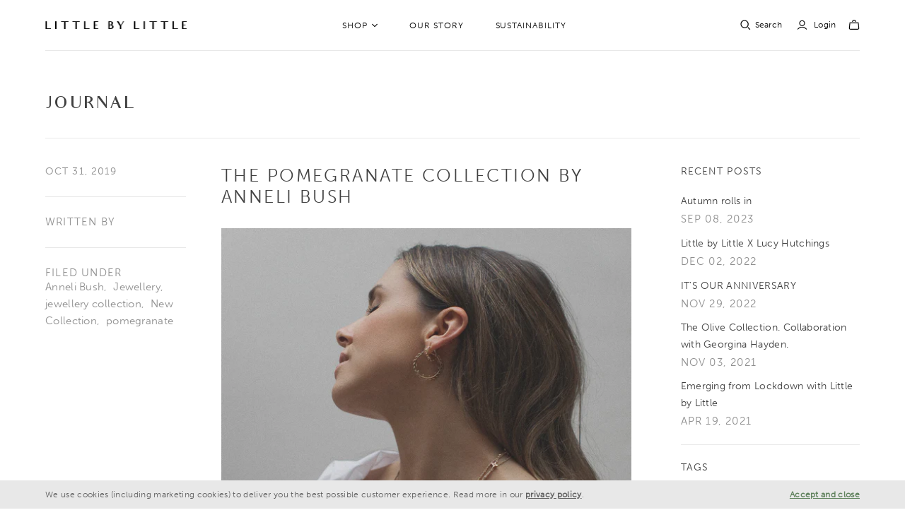

--- FILE ---
content_type: text/css
request_url: https://littlebylittlejewellery.com/cdn/shop/t/14/assets/theme.scss.css?v=150977933365765045621738704588
body_size: 29659
content:
@font-face{font-family:audrey-medium;src:url(//littlebylittlejewellery.com/cdn/shop/t/14/assets/Audrey-Medium.eot?v=100414339590151730641669704168);src:url(//littlebylittlejewellery.com/cdn/shop/t/14/assets/Audrey-Medium.eot?%23iefix&v=100414339590151730641669704168) format("embedded-opentype"),url(//littlebylittlejewellery.com/cdn/shop/t/14/assets/Audrey-Medium.woff2?v=53376060166567280891669704168) format("woff2"),url(//littlebylittlejewellery.com/cdn/shop/t/14/assets/Audrey-Medium.woff?v=162802323958093024571669704168) format("woff"),url(//littlebylittlejewellery.com/cdn/shop/t/14/assets/Audrey-Medium.ttf?v=70966968982891515701669704168) format("truetype"),url(//littlebylittlejewellery.com/cdn/shop/t/14/assets/Audrey-Medium.svg%23Audrey-Medium?1098) format("svg");font-weight:500;font-style:normal}.action-button.submit,.action-button.unavailable,html .shopify-payment-button .shopify-payment-button__button--unbranded,.customer .account-form .submit-button,.customer.addresses .edit-add-address .submit-wrap .action-button,.cart-submit,.template-index .slide .content .call-to-action,.template-page .slide .content .call-to-action,.password-page-field-wrap .submit,.pxs-newsletter-form-button,.action-button,.shopify-challenge__button,.newsletter-wrap .submit{font-family:museo-sans,serif;font-weight:initial;font-style:normal;letter-spacing:.1em;line-height:1em;position:relative;display:inline-block;padding:10px 18px;font-size:12px;line-height:1.5;letter-spacing:.08em;color:#fff;text-align:center;text-transform:uppercase;cursor:pointer;background-color:#61835e;border:1px solid #61835e;border-radius:0;-webkit-transition:.15s cubic-bezier(.4,0,.2,1) background-color,.15s cubic-bezier(.4,0,.2,1) border-color;transition:.15s cubic-bezier(.4,0,.2,1) background-color,.15s cubic-bezier(.4,0,.2,1) border-color}html .shopify-payment-button .shopify-payment-button__button--unbranded:hover,.customer .account-form .submit-button:hover,.customer.addresses .edit-add-address .submit-wrap .action-button:hover,.cart-submit:hover,.template-index .slide .content .call-to-action:hover,.template-page .slide .content .call-to-action:hover,.password-page-field-wrap .submit:hover,.pxs-newsletter-form-button:hover,.action-button:hover,.shopify-challenge__button:hover,.newsletter-wrap .submit:hover{color:#fff;background-color:#587555;border-color:#587555}.action-button.submit,.action-button.unavailable,html .shopify-payment-button .shopify-payment-button__button--unbranded,.customer .account-form .submit-button,.customer.addresses .edit-add-address .submit-wrap .action-button,.cart-submit,.template-index .slide .content .call-to-action,.template-page .slide .content .call-to-action,.password-page-field-wrap .submit{padding:8px 15px;font-size:14px}.pxs-newsletter-form-button{padding:6px 12px}.action-button.desaturated{color:#61835e;background-color:#fff}.action-button.desaturated:hover{color:#61835e;background-color:#e7ece6}.select-wrapper,.field,.newsletter-wrap .email,.password-page-field-wrap .password-page-input,.pxs-newsletter-form-input{font-family:museo-sans,sans-serif;font-weight:300;font-style:normal;letter-spacing:.02em;line-height:1.5em;position:relative;display:inline-block;padding:14px;font-size:14px;line-height:1.5;color:#606060;text-align:left;cursor:pointer;border:1px solid #e8e8e8;border-radius:0;outline:0;-webkit-transition:.15s cubic-bezier(.4,0,.2,1) border;transition:.15s cubic-bezier(.4,0,.2,1) border}.select-wrapper::-webkit-input-placeholder,.field::-webkit-input-placeholder,.newsletter-wrap .email::-webkit-input-placeholder,.password-page-field-wrap .password-page-input::-webkit-input-placeholder,.pxs-newsletter-form-input::-webkit-input-placeholder{color:#e8e8e8}.select-wrapper:-moz-placeholder,.field:-moz-placeholder,.newsletter-wrap .email:-moz-placeholder,.password-page-field-wrap .password-page-input:-moz-placeholder,.pxs-newsletter-form-input:-moz-placeholder{color:#e8e8e8}.select-wrapper::-moz-placeholder,.field::-moz-placeholder,.newsletter-wrap .email::-moz-placeholder,.password-page-field-wrap .password-page-input::-moz-placeholder,.pxs-newsletter-form-input::-moz-placeholder{color:#e8e8e8}.select-wrapper:-ms-input-placeholder,.field:-ms-input-placeholder,.newsletter-wrap .email:-ms-input-placeholder,.password-page-field-wrap .password-page-input:-ms-input-placeholder,.pxs-newsletter-form-input:-ms-input-placeholder{color:#e8e8e8}.select-wrapper:focus,.field:focus,.newsletter-wrap .email:focus,.password-page-field-wrap .password-page-input:focus,.pxs-newsletter-form-input:focus{border:1px #606060 solid}.select-wrapper:focus,.field:focus,.newsletter-wrap .email:focus,.password-page-field-wrap .password-page-input:focus,.pxs-newsletter-form-input:focus,.select-wrapper:invalid,.field:invalid,.newsletter-wrap .email:invalid,.password-page-field-wrap .password-page-input:invalid,.pxs-newsletter-form-input:invalid{background-color:transparent}.customer .account-form .field-wrap label,.customer.addresses .edit-add-address .wrap>label,.product-area .product-details-wrapper .product--label{font-family:museo-sans,sans-serif;font-weight:300;font-style:normal;letter-spacing:.02em;line-height:1.5em;display:block;margin-bottom:15px;font-size:14px;color:#606060}.main-footer .connect .title,.store-title,.main-header nav.full .nav-item>.label,.mega-nav .list .label,.mobile-dropdown .list .list-item a,.sidebar .module>label,.sidebar .recent-posts .date,.sidebar .tags-list .tag .count,.sidebar .twitter .date,.cart-mini-header,.collections .collection .browse,.featured-collections .collection .browse,.picture-block-image .browse,.product .overlay .label,.product .brand,.quick-shop-content .brand,.product-area .brand,.customer .header-link,.customer.account .title,.template-blog .articles .meta li label,.template-article .articles .meta li label,.template-article .articles .comments-wrap .title,.template-article .articles .comments-wrap.read .comment .date,.template-cart .table th,.template-cart .table td.product-item .label.vendor,.template-index .article .date,.template-page .article .date,.twitter-tweet .timestamp,.customer.order .order-history .table td.product-item .label.vendor,.template-page .sidebar .title,.template-contact .sidebar .title,.password-page-logo .store-title,.product-area .product-details-wrapper .description .go-to-product,.template-search .result.item-article .date,.template-search .result.item-product .details .brand{font-family:museo-sans,serif;font-weight:initial;font-style:normal;letter-spacing:.1em;line-height:1em;font-weight:400;letter-spacing:.08em;text-transform:uppercase}.main-header .social-links,.main-header nav.full .nav-item>.label{position:relative}.main-header .social-links:before,.main-header nav.full .nav-item>.label:before{position:absolute;top:50%;right:0;width:1px;height:23px;background-color:#e8e8e8;content:"";-webkit-transform:translateY(-50%);-ms-transform:translateY(-50%);transform:translateY(-50%)}.main-header--tools .search .svg-icon,.main-header--tools .menu .svg-icon,.main-header--tools .mini-cart-wrap .svg-icon,.main-header--tools .account-options .svg-icon,.main-header--tools-icon .svg-icon,.main-header .social-links .svg-icon,.currency-switcher .svg-icon,.main-header nav.full .nav-item .svg-icon{display:block;width:100%;height:100%}.main-header--tools .search .svg-icon,.main-header--tools .menu .svg-icon,.main-header--tools .mini-cart-wrap .svg-icon,.main-header--tools .account-options .svg-icon,.main-header--tools-icon .svg-icon,.main-header .social-links .svg-icon{width:15px;height:15px}.currency-switcher .svg-icon,.main-header nav.full .nav-item .svg-icon{width:8px;height:8px}.ir{display:block;border:0;text-indent:-999em;overflow:hidden;background-color:transparent;background-repeat:no-repeat;text-align:left;direction:ltr;*line-height: 0}.ir br{display:none}.hidden{display:none!important;visibility:hidden}.visuallyhidden{border:0;clip:rect(0 0 0 0);height:1px;margin:-1px;overflow:hidden;padding:0;position:absolute;width:1px}.visuallyhidden.focusable:active,.visuallyhidden.focusable:focus{clip:auto;height:auto;margin:0;overflow:visible;position:static;width:auto}.invisible{visibility:hidden}.clearfix:before,.clearfix:after{content:"";display:table}.clearfix:after{clear:both}.clearfix{*zoom: 1}@media print{*{background:transparent!important;color:#000!important;-webkit-box-shadow:none!important;box-shadow:none!important;text-shadow:none!important;-webkit-filter:none!important;filter:none!important;-ms-filter:none!important}a,a:visited{text-decoration:underline}a[href]:after{content:" (" attr(href) ")"}abbr[title]:after{content:" (" attr(title) ")"}.ir a:after,a[href^="javascript:"]:after,a[href^="#"]:after{content:""}pre,blockquote{border:1px solid #999;page-break-inside:avoid}thead{display:table-header-group}tr,img{page-break-inside:avoid}img{max-width:100%!important}@page{margin:.5cm}p,h2,h3{orphans:3;widows:3}h2,h3{page-break-after:avoid}}article,aside,details,figcaption,figure,footer,header,hgroup,nav,section{display:block}audio,canvas,video{display:inline-block}audio:not([controls]){display:none}[hidden]{display:none}html{font-size:100%;-webkit-text-size-adjust:100%;-moz-text-size-adjust:100%;-ms-text-size-adjust:100%;text-size-adjust:100%}html,button,input,select,textarea{font-family:sans-serif;color:#222}body{margin:0;font-size:1em;line-height:1.4}a{text-decoration:none;-webkit-transition:all .5s;-moz-transition:all .5s;transition:all .5s}a:focus{outline:none}a:hover,a:active{outline:0}abbr[title]{border-bottom:1px dotted}b,strong{font-weight:700}blockquote{margin:1em 40px}dfn{font-style:italic}hr{display:block;height:1px;padding:0;margin:1em 0;border:0;border-top:1px solid #e8e8e8}ins{color:#000;text-decoration:none;background:#ff9}mark{font-style:italic;font-weight:700;color:#000;background:#ff0}pre,code,kbd,samp{font-family:monospace,serif;font-size:1em}pre{word-wrap:break-word;white-space:pre-wrap}q{quotes:none}q:before,q:after{content:none}small{font-size:85%}sub,sup{position:relative;font-size:75%;line-height:0;vertical-align:baseline}sup{top:-.5em}sub{bottom:-.25em}h1,h2,h3,h4,h5,h6{padding:0;margin:0}ul,ol{display:block;padding:0;margin:0;list-style:none}dd{margin:0 0 0 40px}nav ul,nav ol{padding:0;margin:0;list-style:none;list-style-image:none}img{vertical-align:middle;border:0;-ms-interpolation-mode:bicubic}svg:not(:root){overflow:hidden}figure{margin:0}form{margin:0}fieldset{padding:0;margin:0;border:0}label{cursor:pointer}legend{padding:0;white-space:normal;border:0}button,input,select,textarea{margin:0;font-size:100%;vertical-align:baseline}button,input{line-height:normal}button,input[type=button],input[type=reset],input[type=submit]{cursor:pointer;-webkit-appearance:button;-moz-appearance:button;appearance:button}button[disabled],input[disabled]{cursor:default}input[type=checkbox],input[type=radio]{padding:0;-webkit-box-sizing:border-box;box-sizing:border-box}input[type=search]{-webkit-box-sizing:content-box;box-sizing:content-box;-webkit-appearance:textfield;-moz-appearance:textfield;appearance:textfield}input[type=search]::-webkit-search-decoration,input[type=search]::-webkit-search-cancel-button{-webkit-appearance:none;appearance:none}button::-moz-focus-inner,input::-moz-focus-inner{padding:0;border:0}textarea{overflow:auto;vertical-align:top;resize:vertical}input:invalid,textarea:invalid{background-color:#f0dddd}input{background:none;border:0;outline:none}table{border-collapse:collapse;border-spacing:0}td{vertical-align:top}.chromeframe{padding:.2em 0;margin:.2em 0;color:#000;background:#ccc}.uc-title{font-family:museo-sans,serif;font-weight:initial;font-style:normal;line-height:1em;text-transform:uppercase;letter-spacing:.1em}.select-wrapper{width:235px;border-radius:0;-webkit-transition:.15s cubic-bezier(.4,0,.2,1) border;transition:.15s cubic-bezier(.4,0,.2,1) border}.select-wrapper:focus-within{border:1px solid #606060}.select-wrapper:before,.select-wrapper:after{position:absolute;top:50%;right:20px;display:block;width:0;height:0;background:none;border-color:black transparent transparent;border-style:solid;border-width:6px 6px 0;content:"";-webkit-transform:translateY(-50%);-ms-transform:translateY(-50%);transform:translateY(-50%)}.select-wrapper:after{margin-top:-1px;pointer-events:none;border-color:white transparent transparent}.select-wrapper label.select-text{width:100%;max-width:82%;margin:0;text-align:left}.select-wrapper select{font-family:museo-sans,sans-serif;font-weight:300;font-style:normal;letter-spacing:.02em;line-height:1.5em;position:absolute;top:0;right:0;bottom:0;left:0;z-index:2;width:100%;height:100%;color:#606060;opacity:0;-webkit-transition:.15s cubic-bezier(.4,0,.2,1) border;transition:.15s cubic-bezier(.4,0,.2,1) border;-webkit-appearance:none;-moz-appearance:none;appearance:none}@media (max-width: 719px){.select-wrapper select{font-size:16px}}.address-list .select-wrapper,.add-address .select-wrapper{width:auto;padding:0}.address-list .select-wrapper select,.add-address .select-wrapper select{position:static;padding:12px;background-color:transparent;border:0;outline:0;opacity:1;-webkit-box-sizing:content-box;box-sizing:content-box}.empty{font-family:museo-sans,sans-serif;font-weight:300;font-style:normal;letter-spacing:.02em;line-height:1.5em;margin:40px 0 60px;font-size:15px;text-align:center}@media (max-width: 719px){.empty{width:100%;padding:0 30px}}.empty a{color:#61835e}.empty a:hover{color:#587555}.error-message,.alert-message{font-family:museo-sans,sans-serif;font-weight:300;font-style:normal;letter-spacing:.02em;line-height:1.5em;width:75%;height:42px;font-size:15px;color:#ee575a;background-color:#f3aaad;border:1px solid #ee575a}@media (max-width: 719px){.error-message,.alert-message{width:100%}}.error-message.success,.alert-message.success{color:#66b544;background-color:#f2f9ed;border-color:#66b544}.content-area{display:block;width:90%;max-width:1430px;min-width:690px;padding:0;margin:0 auto}@media (max-width: 719px){.content-area{width:100%;min-width:290px}}@media (max-width: 719px){.content-area .rte img,.content-area .pxs-newsletter-text img{float:none;width:100%;margin:0 0 40px}}.section-title{font-family:audrey-medium,serif;font-weight:initial;font-style:normal;letter-spacing:.1em;line-height:1em;padding:45px 0 0;margin:0 0 45px;font-size:18px;color:#404040;text-align:center;text-transform:uppercase}.section-border{border-top:1px solid #e8e8e8}main section:first-child .section-border{border-top:0}.action-button:hover{background-color:#587555}.field{-webkit-transition:box-shadow .25s,border .25s,color .25s;-moz-transition:box-shadow .25s,border .25s,color .25s;transition:box-shadow .25s,border .25s,color .25s}.field.error{color:#f3aaad;border:1px solid #ee575a;-webkit-box-shadow:0 0 7px rgba(238,87,90,.4);box-shadow:0 0 7px #ee575a66}.field.error::-webkit-input-placeholder{color:#f3aaad}.field.error:-moz-placeholder{color:#f3aaad}.field.error::-moz-placeholder{color:#f3aaad}.field.error:-ms-input-placeholder{color:#f3aaad}@media (max-width: 719px){.field{font-size:16px}}.page-title{padding:16px 0 35px;border-bottom:1px solid #e8e8e8}@media (max-width: 719px){.page-title{padding:35px 0;text-align:center;border-bottom:0}}.page-title .label{font-family:audrey-medium,serif;font-weight:initial;font-style:normal;letter-spacing:.1em;line-height:1em;font-size:25px;color:#404040;font-size:22.5px;text-transform:uppercase}@media (max-width: 719px){.page-title .label{display:block;white-space:pre-line}}.page-title .label a{color:#404040}.load-up{padding:0 30px;font-size:14px;color:#8f8f8f}.featured-collections .load-up{padding-bottom:65px}.centering-wrapper{height:100%;top:0;right:0;bottom:0;left:0;display:-webkit-box;display:-webkit-flex;display:-ms-flexbox;display:flex;-webkit-box-align:center;-webkit-align-items:center;-ms-flex-align:center;align-items:center;-webkit-box-pack:center;-webkit-justify-content:center;-ms-flex-pack:center;justify-content:center;padding:50px}.product-inner .centering-wrapper{position:absolute}.placeholder-svg{min-height:25vh}.slideshow .placeholder-svg{min-height:66vh}@media screen and (max-width: 720px){.slideshow .placeholder-svg{min-height:25vh}}.placeholder-background{background-color:#f2f2f2}.placeholder-svg{background-color:#f2f2f2;fill:#e8e8e8}.money.no-price,.money[data-orig-price=none]{display:none}.main-footer{margin-top:65px}.main-footer .footer-message{word-break:break-all}.main-footer .footer-message,.main-footer .email{max-width:500px;margin:0 auto;font-size:14px;color:#8f8f8f}.main-footer .footer-message a,.main-footer .email a{color:#8f8f8f;text-decoration:underline}.main-footer .footer-message a:hover,.main-footer .email a:hover{color:#818181}.main-footer .connect{display:block;text-align:center;border-top:1px solid #e8e8e8;border-bottom:1px solid #e8e8e8}.main-footer .connect .title{font-family:audrey-medium,serif;font-weight:initial;font-style:normal;letter-spacing:.1em;line-height:1em;text-transform:uppercase}.main-footer .connect>li{display:inline-block;width:33.33333%;height:185px;text-align:center;vertical-align:top;border-left:1px solid #e8e8e8}.main-footer .connect>li:first-child{border-left:0}@media screen and (max-width: 910px){.main-footer .connect>li{width:100%;height:auto;border-top:1px solid #e8e8e8;border-left:0}.main-footer .connect>li:first-child{border-top:0}}.main-footer .connect.module-count-1>li,.main-footer .connect.module-count-2>li{width:50%}.main-footer .connect.module-count-1>li{border-left:0}.main-footer .connect .title{font-size:14px;color:#8f8f8f}.main-footer .connect .contact .title{margin-bottom:20px}.main-footer .connect .contact p{margin:0}.main-footer .connect .social .title{margin-bottom:30px}.main-footer .connect .social>ul{padding:0 20px;font-size:0}.main-footer .connect .social .social-link{position:relative;display:inline-block;width:auto;height:24px;margin:0 8px;border-radius:4px}.main-footer .connect .social .social-link a{color:#8f8f8f;-webkit-transition:cubic-bezier(.4,0,.2,1) .15s color;transition:cubic-bezier(.4,0,.2,1) .15s color}.main-footer .connect .social .social-link a:hover{color:#818181}.main-footer .connect .social .social-link svg{width:auto;height:100%;color:#8f8f8f;-webkit-transition:color .15s cubic-bezier(.4,0,.2,1);transition:color .15s cubic-bezier(.4,0,.2,1)}.main-footer .connect .social .social-link svg:hover{color:#818181}.main-footer .connect .social .social-link.google-plus{top:-1px;height:22px}.main-footer .connect .newsletter .title{margin-bottom:20px}.main-footer .sub-footer{font-family:museo-sans,sans-serif;font-weight:300;font-style:normal;letter-spacing:.02em;line-height:1.5em;margin:40px 0 60px;font-size:14px;color:#afafaf}@media screen and (max-width: 910px){.main-footer .sub-footer{text-align:center}}.main-footer .sub-footer nav{padding:0 30px;margin-top:40px;margin-bottom:20px;text-align:center}.main-footer .sub-footer nav li{display:inline-block;margin:0 10px 10px}.main-footer .sub-footer nav a{color:#8f8f8f}.main-footer .sub-footer nav a:hover{color:#818181}.main-footer .sub-footer nav .social-link{display:inline-block;width:auto;height:24px;margin:0 7px}.main-footer .sub-footer nav svg{width:auto;height:100%;-webkit-transition:color .15s cubic-bezier(.4,0,.2,1);transition:color .15s cubic-bezier(.4,0,.2,1)}.main-footer .sub-footer nav svg:hover{color:#818181}.main-footer .sub-footer p{margin:50px 0 30px;text-align:center}@media screen and (max-width: 910px){.main-footer .sub-footer p{display:inline-block;margin:10px 0 15px}}.main-footer .sub-footer p a{color:#8f8f8f;-webkit-transition:color .15s cubic-bezier(.4,0,.2,1);transition:color .15s cubic-bezier(.4,0,.2,1)}.main-footer .sub-footer p a:hover{color:#818181}.main-footer .sub-footer nav~p{margin-top:20px;color:#afafaf}.main-footer .sub-footer nav~p a{color:#afafaf;-webkit-transition:color .15s cubic-bezier(.4,0,.2,1);transition:color .15s cubic-bezier(.4,0,.2,1)}.main-footer .sub-footer nav~p a:hover{color:#9e9e9e}.main-footer .sub-footer .payment-options{display:block;width:calc(100% + 6px);margin:10px 0 0 -3px;text-align:center;-webkit-filter:grayscale(100%);filter:grayscale(100%)}.main-footer .sub-footer .payment-options li{display:inline-block;width:auto;height:auto;max-width:42px;max-height:34px;margin:0 3px}.main-footer .sub-footer .payment-options svg{width:auto;height:34px;max-width:42px;max-height:34px}#main-footer{line-height:22px}#main-footer .module-count-0{border-bottom:0}#main-footer .newsletter,#main-footer .contact,#main-footer .footer-menu,#main-footer .social{padding-top:50px;padding-bottom:55px;color:#8f8f8f}@media screen and (max-width: 910px){#main-footer .newsletter,#main-footer .contact,#main-footer .footer-menu,#main-footer .social{padding-top:40px}}#main-footer .newsletter li,#main-footer .contact li,#main-footer .footer-menu li,#main-footer .social li{font-size:15px;line-height:2em}#main-footer .newsletter a,#main-footer .contact a,#main-footer .footer-menu a,#main-footer .social a{color:#8f8f8f;-webkit-transition:color .15s cubic-bezier(.4,0,.2,1);transition:color .15s cubic-bezier(.4,0,.2,1)}#main-footer .newsletter a:hover,#main-footer .contact a:hover,#main-footer .footer-menu a:hover,#main-footer .social a:hover{color:#818181}#main-footer .connect{display:table;width:100%}@media screen and (max-width: 910px){#main-footer .connect{display:block}}#main-footer .connect>li{padding-right:20px;padding-left:20px;display:table-cell;vertical-align:middle}@media (min-width: 1000px){#main-footer .connect>li{padding-right:40px;padding-left:40px}}@media screen and (max-width: 910px){#main-footer .connect>li{display:block;width:100%;padding-top:30px;padding-bottom:30px}}.main-footer-alt .connect .newsletter .wrap{width:100%}.main-footer-alt .connect>li:first-of-type{border:0}.main-footer-alt .footer-message+form{margin-top:40px}.main-footer-alt .module-count-2>li{width:50%}.main-footer-alt .module-count-3>li.first{width:50%}.main-footer-alt .module-count-3>li:not(.first){width:25%}.newsletter-wrap{display:-webkit-box;display:-webkit-flex;display:-ms-flexbox;display:flex;max-width:400px;margin:0 auto}.newsletter-wrap .email{-webkit-box-flex:1;-webkit-flex-grow:1;-ms-flex-positive:1;flex-grow:1;margin:0}.newsletter-wrap .submit{-webkit-flex-shrink:0;-ms-flex-negative:0;flex-shrink:0;margin-left:12px}a{color:#61835e}a:hover{color:#587555}*{-webkit-box-sizing:border-box;box-sizing:border-box}input::-ms-clear{display:block}input[type=text],input[type=email],input[type=number],input[type=password],textarea{border-radius:0;-webkit-appearance:none}input[type=text]::-webkit-input-placeholder,input[type=email]::-webkit-input-placeholder,input[type=number]::-webkit-input-placeholder,input[type=password]::-webkit-input-placeholder,textarea::-webkit-input-placeholder{color:#afafaf}input[type=text]:-moz-placeholder,input[type=email]:-moz-placeholder,input[type=number]:-moz-placeholder,input[type=password]:-moz-placeholder,textarea:-moz-placeholder{color:#afafaf}input[type=text]::-moz-placeholder,input[type=email]::-moz-placeholder,input[type=number]::-moz-placeholder,input[type=password]::-moz-placeholder,textarea::-moz-placeholder{color:#afafaf}input[type=text]:-ms-input-placeholder,input[type=email]:-ms-input-placeholder,input[type=number]:-ms-input-placeholder,input[type=password]:-ms-input-placeholder,textarea:-ms-input-placeholder{color:#afafaf}.lt-ie9 input[type=password]{font-family:Arial,sans-serif}textarea{background-color:#fff}html{height:100%}html.scroll-lock{overflow:hidden}body{font-family:museo-sans,sans-serif;font-weight:300;font-style:normal;letter-spacing:.02em;line-height:1.5em;color:#606060;background-color:#fff;-webkit-font-smoothing:antialiased}.scroll-locked body{overflow:hidden;-ms-touch-action:manipulation;touch-action:manipulation}h1,h2,h3,h4,h5,h6{font-family:museo-sans,serif;font-weight:initial;font-style:normal;letter-spacing:.1em;line-height:1em;text-transform:uppercase}h1 b,h1 strong,h2 b,h2 strong,h3 b,h3 strong,h4 b,h4 strong,h5 b,h5 strong,h6 b,h6 strong{font-weight:700}h1 em,h2 em,h3 em,h4 em,h5 em,h6 em,h1 b em,h1 strong em,h1 em b,h1 em strong,h2 b em,h2 strong em,h2 em b,h2 em strong,h3 b em,h3 strong em,h3 em b,h3 em strong,h4 b em,h4 strong em,h4 em b,h4 em strong,h5 b em,h5 strong em,h5 em b,h5 em strong,h6 b em,h6 strong em,h6 em b,h6 em strong{font-style:italic}th,b,strong{font-weight:700}em,th em,b em,strong em,em b,em strong{font-style:italic}mark{font-style:italic;color:#000;background:#ff0}.main-header-wrap{position:relative;z-index:5000}.main-header-wrap .main-header{position:relative;background:#fff}.main-header-wrap .main-header:after{position:fixed;top:0;bottom:0;left:0;z-index:-1;display:none;width:100%;background-color:#000000b3;content:""}.main-header--minimal .main-header-wrap .main-header:after,.main-header--minimal-sticky .main-header-wrap .main-header:after{top:100px}.main-header-wrap .main-header.search-active:after{display:block}@media (min-width: 720px){.main-header-wrap.main-header--minimal{background-color:#fff}}.main-header-wrap.main-header--minimal-sticky{position:fixed;top:0;right:0;left:0;background-color:#fff}@media (min-width: 720px){.main-header-wrap.main-header--minimal-sticky{position:fixed;right:0;left:0;background-color:#fff}}.search-wrap{position:absolute;top:45%;right:0;z-index:2500;display:none;width:100%;margin-top:-16px;background-color:#fff;border:1px solid #e8e8e8;border-radius:31px;-webkit-box-shadow:0 0 0 3px white;box-shadow:0 0 0 3px #fff}.main-header--expanded .search-wrap{right:auto;left:0}.main-header--tools .search-wrap{max-width:360px}@media (max-width: 719px){.main-header--tools .search-wrap{max-width:100%}.main-header--tools .search-wrap input{padding-left:42px}.main-header--tools .search-wrap .icon-search{right:auto;left:14px}.main-header--tools .search-wrap .icon-close{display:block}}@media (max-width: 960px){.main-header--minimal .main-header--tools .search-wrap{max-width:100%}.main-header--minimal .main-header--tools .search-wrap input{padding-left:42px}.main-header--minimal .main-header--tools .search-wrap .icon-search{right:auto;left:14px}.main-header--minimal .main-header--tools .search-wrap .icon-close{display:block}}.search-wrap form{display:block;font-size:0}.search-wrap input{font-family:museo-sans,sans-serif;font-weight:300;font-style:normal;letter-spacing:.02em;line-height:1.5em;display:block;width:100%;padding:8px 38px 8px 12px;font-size:15px;color:#8f8f8f}@media (max-width: 719px){.search-wrap input{padding-top:5px;padding-bottom:10px;font-size:16px}}.ie10 .search-wrap input{padding-top:9px}@media (max-width: 719px){.search-wrap input{font-size:16px}}@media (max-width: 960px){.main-header--minimal .search-wrap input{font-size:16px}}@media (max-width: 719px){.main-header--normal .search-wrap input,.main-header--expanded .search-wrap input{padding-top:5px;padding-bottom:5px}}.search-wrap .icon-close,.search-wrap .icon-search{position:absolute;top:50%;right:12px;width:18px;height:24px;margin-top:-13px;font-size:25px;-webkit-font-smoothing:antialiased;line-height:26px;color:#e8e8e8;-webkit-transition:color .15s cubic-bezier(.4,0,.2,1);transition:color .15s cubic-bezier(.4,0,.2,1)}.search-wrap .icon-close:hover,.search-wrap .icon-close.active,.search-wrap .icon-search:hover,.search-wrap .icon-search.active{color:#171717}.search-wrap .icon-close{display:none;width:16px;height:22px;margin-top:-12px}.currency-switcher{font-family:museo-sans,sans-serif;font-weight:300;font-style:normal;letter-spacing:.02em;line-height:1.5em;position:relative;display:-webkit-box;display:-webkit-flex;display:-ms-flexbox;display:flex;-webkit-box-align:center;-webkit-align-items:center;-ms-flex-align:center;align-items:center;margin-right:8px;color:#000;-webkit-transition:color .15s cubic-bezier(.4,0,.2,1);transition:color .15s cubic-bezier(.4,0,.2,1)}@media (max-width: 719px){.currency-switcher{display:none}}@media (max-width: 960px){.main-header--minimal .currency-switcher{display:none}}@media (max-width: 719px){.mobile-dropdown .currency-switcher{display:-webkit-box;display:-webkit-flex;display:-ms-flexbox;display:flex}}@media (max-width: 960px){.main-header--minimal .mobile-dropdown .currency-switcher{display:-webkit-box;display:-webkit-flex;display:-ms-flexbox;display:flex}}.currency-switcher .selected-currency{display:inline-block;font-size:12px;line-height:1.5}.currency-switcher select[name=currencies]{position:absolute;top:0;right:0;bottom:0;left:0;z-index:2;width:100%;height:100%;color:#000;cursor:pointer;opacity:0;filter:alpha(opacity=0);-webkit-appearance:none;-moz-appearance:none;appearance:none}.currency-switcher svg{margin-left:5px}.currency-switcher:hover,.currency-switcher.active{color:#171717}@media (max-width: 719px){.main-header--normal,.main-header--expanded{border-bottom:1px solid #e8e8e8}}.action-links{position:relative;z-index:2000;padding:0 15px}@media (max-width: 719px){.action-links{min-width:0}}.main-header--normal:not(.main-header--centered) .action-links{display:-webkit-box;display:-webkit-flex;display:-ms-flexbox;display:flex;-webkit-box-align:center;-webkit-align-items:center;-ms-flex-align:center;align-items:center;-webkit-box-pack:justify;-webkit-justify-content:space-between;-ms-flex-pack:justify;justify-content:space-between}@media (max-width: 719px){.main-header--normal:not(.main-header--centered) .action-links{display:block}}.main-header--normal:not(.main-header--centered) .action-links:before{-webkit-box-ordinal-group:2;-webkit-order:1;-ms-flex-order:1;order:1}@media screen and (max-width: 719px){.header-mobile-stick .action-links{display:none}.header-mobile-stick+*{padding-top:175px}}.main-header--minimal .main-header nav.full.multi-line:before{display:none}.main-header--minimal~.page-body-content{padding-top:1px}@media (max-width: 719px){.page-body-content{padding:0 30px}}.header-minimal{display:table;min-height:60px}.main-header--centered .header-minimal{text-align:center;table-layout:fixed}.header-minimal nav.full,.header-minimal .store-title,.header-minimal .main-header--tools{display:table-cell;padding:30px 0;vertical-align:middle}.main-header--minimal .header-minimal nav.full,.main-header--minimal .header-minimal .store-title,.main-header--minimal .header-minimal .main-header--tools{padding:0}.main-header--minimal .header-minimal .store-title{text-align:left}@media (max-width: 960px){.main-header--minimal .header-minimal .store-title{text-align:center}}.main-header--centered .header-minimal .store-title{text-align:center}@media (max-width: 719px){.main-header--centered .header-minimal .store-title{z-index:1;width:calc(100% - 170px)}}.main-header--minimal .header-minimal .store-title{padding:30px 0}.header-minimal nav.full{text-align:center}@media (max-width: 719px){.header-minimal nav.full{display:none}}@media (max-width: 960px){.main-header--minimal .header-minimal nav.full{display:none}}.header-minimal nav.full.bordered{border:0}.header-minimal nav.full ul{text-align:center;white-space:normal}.header-minimal nav.full .nav-item .label:before{display:none}.main-header--centered .header-minimal .main-header--tools{width:34%}@media (max-width: 719px){.main-header--centered .header-minimal .main-header--tools{width:100%}.main-header--centered .header-minimal .main-header--tools .main-header--tools-group{-webkit-box-pack:justify;-webkit-justify-content:space-between;-ms-flex-pack:justify;justify-content:space-between}}@media (max-width: 960px){.main-header--minimal .header-minimal .main-header--tools .main-header--tools-group{-webkit-box-pack:justify;-webkit-justify-content:space-between;-ms-flex-pack:justify;justify-content:space-between}}.header-minimal+.content-area hr{margin:0}@media (max-width: 719px){.main-header .main-header--tools{width:100%;max-width:100%;margin-top:14px}.main-header .main-header--tools .main-header--tools-group{-webkit-box-pack:justify;-webkit-justify-content:space-between;-ms-flex-pack:justify;justify-content:space-between}}@media (max-width: 719px){nav.full{display:none}}.store-title{display:block;max-width:48%;margin:40px 0;clear:left;font-size:28px;letter-spacing:.2em!important}@media (max-width: 719px){.store-title{max-width:100%;margin:50px 0 40px;font-size:23px;text-align:center}}@media (min-width: 720px) and (max-width: 960px){.store-title{font-size:21px}}.main-header--centered .store-title{float:none;max-width:100%;text-align:center}@media (max-width: 960px){.main-header--minimal .store-title{position:relative;z-index:3;display:block;width:calc(100% - 170px);margin:0 auto}}.main-header--minimal:not(.main-header--centered) .store-title{padding-left:0;margin:30px 0}@media screen and (min-width: 960px){.main-header--minimal:not(.main-header--centered) .store-title{padding-right:20px;text-align:left;width:25%}}@media (max-width: 960px){.main-header--minimal:not(.main-header--centered) .store-title{margin:0 auto}}.store-title img{display:inline-block;width:auto;height:auto;max-width:100%;max-height:200px}.store-title a{display:inline-block;color:#000}.store-title a:hover{color:#171717}.store-logo{line-height:0}@media (max-width: 719px){.store-logo{line-height:1}}.main-header--tools{position:relative;-webkit-box-ordinal-group:3;-webkit-order:2;-ms-flex-order:2;order:2;float:right;max-width:70%}@media (max-width: 719px){.main-header--tools{float:none}.main-header--normal .main-header--tools:after,.main-header--expanded .main-header--tools:after{position:absolute;right:-15px;bottom:-14px;width:100vw;height:1px;background:#e8e8e8;content:""}}.main-header--tools.search-active{z-index:999}.main-header--centered .main-header--tools,.main-header--expanded .main-header--tools{float:none;width:100%;max-width:none;margin-top:20px;margin-bottom:15px}@media (max-width: 719px){.main-header--centered .main-header--tools,.main-header--expanded .main-header--tools{margin-top:14px}}.main-header--minimal .main-header--tools{float:none;text-align:right;visibility:visible}@media (max-width: 960px){.main-header--minimal .main-header--tools{position:absolute;top:50%;left:0;right:0;width:90%;max-width:calc(100% - 30px);margin:0 auto;-webkit-transform:translateY(-50%);-ms-transform:translateY(-50%);transform:translateY(-50%)}}.main-header--tools-group{display:-webkit-box;display:-webkit-flex;display:-ms-flexbox;display:flex;-webkit-box-pack:justify;-webkit-justify-content:space-between;-ms-flex-pack:justify;justify-content:space-between;width:100%}.main-header--minimal .main-header--tools-group{-webkit-box-pack:end;-webkit-justify-content:flex-end;-ms-flex-pack:end;justify-content:flex-end}.main-header--tools-left,.main-header--tools-right{display:-webkit-box;display:-webkit-flex;display:-ms-flexbox;display:flex;-webkit-box-align:center;-webkit-align-items:center;-ms-flex-align:center;align-items:center}.tool-container{display:-webkit-box;display:-webkit-flex;display:-ms-flexbox;display:flex}@media (max-width: 960px){.main-header--minimal .main-header--tools-left{-webkit-box-pack:justify;-webkit-justify-content:space-between;-ms-flex-pack:justify;justify-content:space-between;width:100%}}.search{cursor:pointer}.main-header--tools .search,.main-header--tools .menu,.main-header--tools .mini-cart-wrap,.main-header--tools .account-options{font-family:museo-sans,sans-serif;font-weight:300;font-style:normal;letter-spacing:.02em;line-height:1.5em;display:-webkit-box;display:-webkit-flex;display:-ms-flexbox;display:flex;-webkit-box-align:center;-webkit-align-items:center;-ms-flex-align:center;align-items:center;margin:0 6px;font-size:12px;color:#000}.main-header--minimal .main-header--tools .search .svg-icon:only-child,.main-header--minimal .main-header--tools .menu .svg-icon:only-child,.main-header--minimal .main-header--tools .mini-cart-wrap .svg-icon:only-child,.main-header--minimal .main-header--tools .account-options .svg-icon:only-child{margin:0}.main-header--tools .search:hover,.main-header--tools .search.active,.main-header--tools .menu:hover,.main-header--tools .menu.active,.main-header--tools .mini-cart-wrap:hover,.main-header--tools .mini-cart-wrap.active,.main-header--tools .account-options:hover,.main-header--tools .account-options.active{color:#171717}.main-header--tools .search.active,.main-header--tools .menu.active,.main-header--tools .mini-cart-wrap.active,.main-header--tools .account-options.active{z-index:5000}.main-header--tools .account-options .svg-icon{width:21px}.main-header--tools .mini-cart-wrap{margin-right:0}.main-header--tools .mini-cart-wrap .svg-icon{width:auto}.main-header--tools .menu{display:none;margin-left:0}@media (max-width: 719px){.main-header--tools .menu{display:-webkit-box;display:-webkit-flex;display:-ms-flexbox;display:flex}}@media (max-width: 960px){.main-header--minimal .main-header--tools .menu{display:-webkit-box;display:-webkit-flex;display:-ms-flexbox;display:flex}}.main-header--tools .mini-cart-wrap{position:relative;cursor:pointer}.main-header--tools .mini-cart-wrap .icon-bag,.main-header--tools .mini-cart-wrap .icon-cart{padding-right:12px}.main-header--tools .mini-cart-wrap .item-count{position:absolute;top:50%;left:calc(100% - 18px);display:-webkit-box;display:-webkit-flex;display:-ms-flexbox;display:flex;-webkit-box-align:center;-webkit-align-items:center;-ms-flex-align:center;align-items:center;-webkit-box-pack:center;-webkit-justify-content:center;-ms-flex-pack:center;justify-content:center;height:17px;min-width:17px;padding:3px;font-size:10px;line-height:1;color:#fff;background-color:#61835e;border-radius:50%;-webkit-transform:translateY(-50%);-ms-transform:translateY(-50%);transform:translateY(-50%)}.main-header--tools .mini-cart-wrap .item-count:empty{display:none}.main-header--tools .mini-cart-wrap .item-count:empty+.icon-bag,.main-header--tools .mini-cart-wrap .item-count:empty+.icon-cart{padding-right:0}.main-header--tools-icon{display:block;margin:0 8px}.main-header--minimal .main-header--tools-icon{width:1.32em;height:1.32em;margin-right:.5em;vertical-align:middle}.main-header--tools-label{margin-right:6px;margin-left:6px}@media (max-width: 719px){.main-header--tools-label{display:none}}@media (max-width: 719px){.main-header .mobile-dropdown .social-links{display:-webkit-box;display:-webkit-flex;display:-ms-flexbox;display:flex;-webkit-box-ordinal-group:2;-webkit-order:1;-ms-flex-order:1;order:1}}@media (max-width: 960px){.main-header--minimal .main-header .mobile-dropdown .social-links{display:-webkit-box;display:-webkit-flex;display:-ms-flexbox;display:flex;-webkit-box-ordinal-group:2;-webkit-order:1;-ms-flex-order:1;order:1}}.main-header .mobile-dropdown .social-links .social-link{margin-left:12px;color:#fff}.main-header .mobile-dropdown .social-links .social-link:first-child{margin-left:0}.main-header .social-links{position:relative;display:-webkit-box;display:-webkit-flex;display:-ms-flexbox;display:flex;-webkit-box-align:center;-webkit-align-items:center;-ms-flex-align:center;align-items:center;-webkit-box-pack:center;-webkit-justify-content:center;-ms-flex-pack:center;justify-content:center;float:left;padding-right:20px;margin-right:10px}@media (max-width: 719px){.main-header .social-links{display:none}}@media (max-width: 960px){.main-header--minimal .main-header .social-links{display:none}}.main-header--minimal .main-header .social-links{-webkit-box-ordinal-group:0;-webkit-order:-1;-ms-flex-order:-1;order:-1}.main-header .social-links .social-link{margin-left:10px;color:#000;-webkit-transition:color .15s cubic-bezier(.4,0,.2,1);transition:color .15s cubic-bezier(.4,0,.2,1)}.main-header .social-links .social-link:hover,.main-header .social-links .social-link.active{color:#171717}.main-header .social-links .social-link .svg-icon{width:18px;height:18px}.main-header .social-links .social-link .svg-icon.icon-google-plus{width:26px;height:26px}.main-header .social-links .social-link .svg-icon.icon-facebook{margin:0 1px}.main-header .social-links .social-link .svg-icon.icon-tumblr{margin:0 -1px}.home-video-embed-wrapper{opacity:0;-ms-filter:"progid:DXImageTransform.Microsoft.Alpha(Opacity=0)";filter:alpha(opacity=0);-webkit-transition:opacity .2s ease-out;-moz-transition:opacity .2s ease-out;transition:opacity .2s ease-out;position:fixed;top:0;right:0;bottom:0;left:0;z-index:9999;display:none;background:#000c}.home-video-embed-wrapper.opening{display:block}.home-video-embed-wrapper.open{opacity:1;-ms-filter:"progid:DXImageTransform.Microsoft.Alpha(Opacity=100)";filter:alpha(opacity=100)}.home-video-embed{width:100%;padding:30px;margin:0 auto}.home-video-embed.centered{position:absolute;top:50%;padding:0 30px}.home-video-embed iframe{opacity:0;-ms-filter:"progid:DXImageTransform.Microsoft.Alpha(Opacity=0)";filter:alpha(opacity=0);-webkit-transition:opacity .4s ease-out;-moz-transition:opacity .4s ease-out;transition:opacity .4s ease-out}.home-video-embed .fluid-width-video-wrapper iframe{opacity:1;-ms-filter:"progid:DXImageTransform.Microsoft.Alpha(Opacity=100)";filter:alpha(opacity=100)}.home-video .home-module-content,.home-video-screenshot{position:relative}.home-video-screenshot img,.home-video-screenshot svg{display:block;width:100%}.home-video-content{-webkit-transform:translate(-50%,-50%);-moz-transform:translate(-50%,-50%);-ms-transform:translate(-50%,-50%);-o-transform:translate(-50%,-50%);transform:translate(-50%,-50%);position:absolute;top:50%;left:50%;width:100%;max-width:640px;padding:0 30px;color:#fff;text-align:center}@media (min-width: 720px){.sidebar-enabled .home-video-content{-webkit-transform:translate(0,0);-moz-transform:translate(0,0);-ms-transform:translate(0,0);-o-transform:translate(0,0);transform:translate(0);position:relative;top:auto;left:auto;margin:0 auto}}.text-color-dark .home-video-content{color:#000}.home-video-content h2{margin:30px 0 0;font-size:40px;color:inherit}@media (min-width: 720px){.sidebar-enabled .home-video-content h2{font-size:24px}}.home-video-content p{margin-top:30px}.home-video-content .button{color:#fff;background:none;border:2px solid white}.text-color-dark .home-video-content .button{color:#000;border-color:#000}@media (min-width: 720px){.sidebar-enabled .text-color-dark .home-video-content .button,.sidebar-enabled .text-color-light .home-video-content .button{border:0}}.home-video-play-button{cursor:pointer}.text-color-dark .home-video-play-button{color:#000}.home-video-play-button svg{width:55px;height:55px;padding:15px;color:#606060;vertical-align:middle;background-color:#fff;border-radius:50%}@media (min-width: 720px){.sidebar-enabled .home-video-play-button{display:none}}.home-video-play-button.mobile{-webkit-transform:translate(-50%,-50%);-moz-transform:translate(-50%,-50%);-ms-transform:translate(-50%,-50%);-o-transform:translate(-50%,-50%);transform:translate(-50%,-50%);position:absolute;top:50%;left:50%;display:none;width:100%;text-align:center}@media (min-width: 720px){.sidebar-enabled .home-video-play-button.mobile{display:block}}.main-header nav{border-top:1px solid #e8e8e8}.main-header nav.bordered{border-bottom:1px solid #e8e8e8}.main-header--minimal nav.compact{display:none}@media screen and (max-width: 1200px){.main-header--minimal nav.compact{display:block}}.main-header--centered:not(.main-header--minimal) nav.full>ul{text-align:center}.main-header--normal:not(.main-header--centered) .main-header--nav-links,.main-header--expanded:not(.main-header--centered) .main-header--nav-links{margin-left:-23px}.main-header--normal:not(.main-header--centered) .main-header--nav-links>li.first.dropdown,.main-header--expanded:not(.main-header--centered) .main-header--nav-links>li.first.dropdown{margin-left:23px}.main-header nav.full{position:relative;z-index:1000}.main-header nav.full.multi-line{text-align:center}.main-header nav.full.multi-line:before{position:absolute;top:50%;right:0;left:0;display:block;height:1px;background-color:#e8e8e8;content:""}.main-header nav.full.compress .nav-item>.label{padding:25px 15px}.main-header--minimal .main-header nav.full.compress .nav-item>.label{padding:22.5px}.main-header nav.full.compress .nav-item.dropdown>a .icon,.main-header nav.full.compress .nav-item.has-mega-nav>a .icon{right:12px;line-height:14px}.main-header nav.full .nav-item{position:relative;display:inline-block;text-align:left;-webkit-transition:.15s cubic-bezier(.4,0,.2,1) color,.15s cubic-bezier(.4,0,.2,1) background-color,.15s cubic-bezier(.4,0,.2,1) border;transition:.15s cubic-bezier(.4,0,.2,1) color,.15s cubic-bezier(.4,0,.2,1) background-color,.15s cubic-bezier(.4,0,.2,1) border}.main-header nav.full .nav-item svg{margin-left:6px}.main-header nav.full .nav-item>.label{display:-webkit-box;display:-webkit-flex;display:-ms-flexbox;display:flex;-webkit-box-align:center;-webkit-align-items:center;-ms-flex-align:center;align-items:center;-webkit-box-pack:justify;-webkit-justify-content:space-between;-ms-flex-pack:justify;justify-content:space-between;padding:20px 24px;font-size:12px;color:#000;-webkit-transition:color .15s cubic-bezier(.4,0,.2,1);transition:color .15s cubic-bezier(.4,0,.2,1)}.main-header nav.full .nav-item>.label:hover{color:#454545}.main-header nav.full .nav-item>.label:before,.main-header nav.full .nav-item>.label:after{-webkit-transition:.15s cubic-bezier(.4,0,.2,1) color,.15s cubic-bezier(.4,0,.2,1) background-color,.15s cubic-bezier(.4,0,.2,1) border,.15s cubic-bezier(.4,0,.2,1) opacity;transition:.15s cubic-bezier(.4,0,.2,1) color,.15s cubic-bezier(.4,0,.2,1) background-color,.15s cubic-bezier(.4,0,.2,1) border,.15s cubic-bezier(.4,0,.2,1) opacity}.main-header nav.full .nav-item>.label:after{position:absolute;top:0;left:-1px;width:1px;height:100%;background-color:#61835e;content:"";opacity:0}.main-header nav.full .nav-item.last a:before{display:none}.main-header nav.full .nav-item.dropdown{position:relative}.main-header nav.full .nav-item.dropdown>.label:after{position:absolute;top:0;left:-1px;width:1px;height:100%;background-color:#61835e;content:""}.main-header nav.full .nav-item .dropdown:hover .dropdown-wrap{pointer-events:all;opacity:1}.main-header nav.full .nav-item.dropdown:hover,.main-header nav.full .nav-item.has-mega-nav.active{background-color:#61835e}.main-header nav.full .nav-item.dropdown:hover>.label,.main-header nav.full .nav-item.has-mega-nav.active>.label{color:#fff}.main-header nav.full .nav-item.dropdown:hover>.label:before,.main-header nav.full .nav-item.has-mega-nav.active>.label:before{background-color:#789576}.main-header nav.full .nav-item.dropdown:hover>.label:after,.main-header nav.full .nav-item.has-mega-nav.active>.label:after{opacity:1}.main-header--minimal .main-header nav.full .nav-item.dropdown:hover>.label:after,.main-header--minimal .main-header nav.full .nav-item.has-mega-nav.active>.label:after{display:none}.main-header nav.full .nav-item.dropdown:hover>.dropdown-wrap,.main-header nav.full .nav-item.has-mega-nav.active>.dropdown-wrap{pointer-events:all;opacity:1}.main-header nav.full .nav-item .icon{position:absolute;top:12px;right:22px}.ie10 .main-header nav.full .nav-item .icon{top:27px}.lt-ie9 .main-header nav.full .nav-item .icon{top:27px}.main-header nav.full .nav-item .dropdown-wrap{position:absolute;top:100%;left:-1px;z-index:1000;padding-top:15px;padding-bottom:18px;pointer-events:none;background-color:#61835e;opacity:0;-webkit-transition:.15s cubic-bezier(.4,0,.2,1) opacity;transition:.15s cubic-bezier(.4,0,.2,1) opacity}.main-header--minimal .main-header nav.full .nav-item .dropdown-wrap{left:0}.main-header nav.full .nav-item .dropdown-wrap.child.right{top:-15px;right:-218px;left:auto}.main-header nav.full .nav-item .dropdown-wrap.child.left{top:-15px;left:-218px}.main-header nav.full .nav-item .dropdown-wrap .dropdown-item{position:relative}.main-header nav.full .nav-item .dropdown-wrap .dropdown-item:hover>a .label,.main-header nav.full .nav-item .dropdown-wrap .dropdown-item:hover>a .icon{opacity:1;-ms-filter:"progid:DXImageTransform.Microsoft.Alpha(Opacity=100)";filter:alpha(opacity=100)}.main-header nav.full .nav-item .dropdown-wrap .dropdown-item a{font-family:museo-sans,sans-serif;font-weight:300;font-style:normal;letter-spacing:.02em;line-height:1.5em;display:block;padding:4px 42px 7px 25px;font-size:15px;-webkit-transition:opacity .15s cubic-bezier(.4,0,.2,1);transition:opacity .15s cubic-bezier(.4,0,.2,1);white-space:nowrap}.main-header nav.full .nav-item .dropdown-wrap .dropdown-item a:hover{opacity:.7;-ms-filter:"progid:DXImageTransform.Microsoft.Alpha(Opacity=70)";filter:alpha(opacity=70)}.main-header nav.full .nav-item .dropdown-wrap .dropdown-item a .label,.main-header nav.full .nav-item .dropdown-wrap .dropdown-item a .icon{opacity:1;-ms-filter:"progid:DXImageTransform.Microsoft.Alpha(Opacity=100)";filter:alpha(opacity=100);color:#fff;background-color:#61835e}.mega-nav{position:absolute;top:0;right:0;left:0;z-index:1500;margin-top:1px;overflow:hidden;pointer-events:none;background-color:#61835e;opacity:0;-webkit-box-shadow:0 1px 0 0 rgba(97,131,94,.2);box-shadow:0 1px #61835e33;-webkit-transition:.15s cubic-bezier(.4,0,.2,1) opacity;transition:.15s cubic-bezier(.4,0,.2,1) opacity}.mega-nav.visible{pointer-events:all;opacity:1}.main-header--minimal .mega-nav{margin-top:0}.mega-nav .mega-nav-wrap{position:relative;left:-5px;padding:0}.mega-nav .mega-nav-list{display:-webkit-box;display:-webkit-flex;display:-ms-flexbox;display:flex;-webkit-flex-wrap:wrap;-ms-flex-wrap:wrap;flex-wrap:wrap;-webkit-box-pack:justify;-webkit-justify-content:space-between;-ms-flex-pack:justify;justify-content:space-between}.mega-nav .back{-webkit-transform:scale(1.05);-moz-transform:scale(1.05);-ms-transform:scale(1.05);-o-transform:scale(1.05);transform:scale(1.05);opacity:.7;-ms-filter:"progid:DXImageTransform.Microsoft.Alpha(Opacity=70)";filter:alpha(opacity=70);position:absolute;top:47px;left:50%;z-index:5000;display:none;width:0;height:0;margin-left:-2px;border-right:5px solid transparent;border-bottom:10px solid white;border-left:5px solid transparent}.mega-nav .back:hover{opacity:1;-ms-filter:"progid:DXImageTransform.Microsoft.Alpha(Opacity=100)";filter:alpha(opacity=100)}.mega-nav .list{display:inline-block;-webkit-align-content:stretch;-ms-flex-line-pack:stretch;align-content:stretch;-webkit-box-flex:1;-webkit-flex-grow:1;-ms-flex-positive:1;flex-grow:1;-webkit-flex-shrink:0;-ms-flex-negative:0;flex-shrink:0;padding-right:15px;padding-left:15px;margin-top:25px;margin-bottom:30px;vertical-align:top;background-color:#61835e}.mega-nav .list.one-col{width:100%}.mega-nav .list.one-col .list-item{width:150px}.mega-nav .list.two-col{-webkit-flex-basis:45%;-ms-flex-preferred-size:45%;flex-basis:45%}.mega-nav .list.three-col{-webkit-flex-basis:28%;-ms-flex-preferred-size:28%;flex-basis:28%}.mega-nav .list.two-columns{-webkit-flex-basis:100%;-ms-flex-preferred-size:100%;flex-basis:100%}.mega-nav .list .label{width:100%;padding:10px 0;margin:0 0 16px;font-size:12px;color:#fff;border-bottom:1px solid rgba(255,255,255,.15)}.mega-nav .list .label a{color:#fff}.mega-nav .list .list-item{display:inline-block;width:50%;padding-right:10px;margin:0 -4px 9px 0;vertical-align:top}.mega-nav .list .list-item.one-column{display:block;width:100%}.mega-nav .list .list-item a{display:inline-block;min-width:100px;font-size:15px;color:#fff;background-color:#61835e;-webkit-transition:opacity .15s cubic-bezier(.4,0,.2,1);transition:opacity .15s cubic-bezier(.4,0,.2,1);text-transform:uppercase;font-size:12px}.mega-nav .list .list-item a:hover{opacity:.7;-ms-filter:"progid:DXImageTransform.Microsoft.Alpha(Opacity=70)";filter:alpha(opacity=70)}.mega-nav .list .list-item a.show-more{opacity:1;-ms-filter:"progid:DXImageTransform.Microsoft.Alpha(Opacity=100)";filter:alpha(opacity=100)}.mega-nav .list .list-item .more-icon{position:relative;top:-1px;margin-left:6px;font-family:Helvetica Neue,Helvetica,Arial,Lucida Grande,sans-serif;font-weight:100}.mega-nav .expanded-list,.mega-nav .category-list{position:relative;display:none}.mega-nav .expanded-list .list,.mega-nav .category-list .list{display:none;width:100%;margin-left:0}.mega-nav .expanded-list .list.active,.mega-nav .category-list .list.active{display:block}.mega-nav .expanded-list .list-item,.mega-nav .category-list .list-item{width:150px}.mobile-dropdown{position:fixed;top:0;left:0;z-index:5000;width:100vw;height:100%;pointer-events:none;background-color:#61835e00;content:"";opacity:0;-webkit-transition:.35s cubic-bezier(.4,0,.2,1) background-color,.35s cubic-bezier(.4,0,.2,1) transform,0s .35s cubic-bezier(.4,0,.2,1) opacity;transition:.35s cubic-bezier(.4,0,.2,1) background-color,.35s cubic-bezier(.4,0,.2,1) transform,0s .35s cubic-bezier(.4,0,.2,1) opacity}.mobile-dropdown .mobile-dropdown--wrapper{position:fixed;top:0;bottom:0;left:0;display:-webkit-box;display:-webkit-flex;display:-ms-flexbox;display:flex;-webkit-box-orient:vertical;-webkit-box-direction:normal;-webkit-flex-direction:column;-ms-flex-direction:column;flex-direction:column;-webkit-flex-wrap:nowrap;-ms-flex-wrap:nowrap;flex-wrap:nowrap;-webkit-box-pack:justify;-webkit-justify-content:space-between;-ms-flex-pack:justify;justify-content:space-between;width:100%;height:100%;max-width:350px;background-color:#61835e;-webkit-transform:translateX(-100%);-ms-transform:translateX(-100%);transform:translate(-100%);-webkit-transition:.35s cubic-bezier(.4,0,.2,1) transform;transition:.35s cubic-bezier(.4,0,.2,1) transform}.mobile-dropdown.active .mobile-dropdown--wrapper{-webkit-transform:translateX(0);-ms-transform:translateX(0);transform:translate(0)}.mobile-dropdown.active .mobile-dropdown--wrapper .list.primary{-webkit-overflow-scrolling:touch}.mobile-dropdown.active{pointer-events:all;background-color:#000000b3;opacity:1;-webkit-transition:.35s cubic-bezier(.4,0,.2,1) background-color,.35s cubic-bezier(.4,0,.2,1) transform,0s cubic-bezier(.4,0,.2,1) opacity;transition:.35s cubic-bezier(.4,0,.2,1) background-color,.35s cubic-bezier(.4,0,.2,1) transform,0s cubic-bezier(.4,0,.2,1) opacity}.mobile-dropdown .currency-switcher{color:#fff}.mobile-dropdown .mobile-dropdown--content{display:-webkit-box;display:-webkit-flex;display:-ms-flexbox;display:flex;-webkit-box-align:start;-webkit-align-items:flex-start;-ms-flex-align:start;align-items:flex-start;-webkit-box-orient:vertical;-webkit-box-direction:normal;-webkit-flex-direction:column;-ms-flex-direction:column;flex-direction:column;-webkit-flex-wrap:nowrap;-ms-flex-wrap:nowrap;flex-wrap:nowrap;width:100%;height:100%}.mobile-dropdown .mobile-dropdown--tools{display:-webkit-box;display:-webkit-flex;display:-ms-flexbox;display:flex;-webkit-box-align:center;-webkit-align-items:center;-ms-flex-align:center;align-items:center;-webkit-box-pack:justify;-webkit-justify-content:space-between;-ms-flex-pack:justify;justify-content:space-between;width:100%;height:60px;padding:14px 18px;margin:0 auto}.mobile-dropdown .mobile-dropdown--close{position:relative;cursor:pointer}.mobile-dropdown .mobile-dropdown--close .icon-close{width:14px;height:14px;color:#fff}.mobile-dropdown .list.primary{width:100%;overflow-y:auto;background-color:#61835e}.mobile-dropdown .list.secondary,.mobile-dropdown .list.tertiary{max-height:0;overflow:hidden;-webkit-transition:.35s cubic-bezier(.4,0,.2,1) max-height;transition:.35s cubic-bezier(.4,0,.2,1) max-height}.mobile-dropdown .list.secondary.expanded,.mobile-dropdown .list.tertiary.expanded{max-height:9999px}.mobile-dropdown .list.secondary,.mobile-dropdown .list.secondary .list-item a{background-color:#688966}.mobile-dropdown .list.tertiary{background-color:#6d8c6a}.mobile-dropdown .list.tertiary .list-item a{font-family:museo-sans,sans-serif;font-weight:300;font-style:normal;letter-spacing:.02em;line-height:1.5em;padding-top:10px;padding-bottom:10px;padding-left:24px;font-size:14px;letter-spacing:0;text-transform:none;background-color:#6d8c6a}.mobile-dropdown .list.tertiary .list-item:first-child a{padding-top:20px}.mobile-dropdown .list.tertiary .list-item:last-child a{padding-bottom:20px}.mobile-dropdown .list.quaternary{display:none;background-color:#6d8c6a}.mobile-dropdown .list.quaternary .list-item a{background-color:#6d8c6a}.mobile-dropdown .list .list-item{width:100%}.mobile-dropdown .list .list-item a{position:relative;display:block;padding:16px 18px;margin:0 auto;font-size:11px;color:#fff}.mobile-dropdown .list .list-item .icon{position:absolute;top:0;right:0;width:50px;height:100%;text-align:center;-webkit-transition:.15s cubic-bezier(.4,0,.2,1) background-color;transition:.15s cubic-bezier(.4,0,.2,1) background-color;-webkit-tap-highlight-color:rgba(255,255,255,.2)}.mobile-dropdown .list .list-item .icon svg{max-width:100%;max-height:100%}.mobile-dropdown .list .list-item .icon:active{background-color:#ffffff1a}.mobile-dropdown .list .list-item.expanded>a .plus,.mobile-dropdown .list .list-item.expanded>a .minus{-webkit-transform:translate(-50%,-50%) rotate(0deg);-ms-transform:translate(-50%,-50%) rotate(0deg);transform:translate(-50%,-50%) rotate(0)}.mobile-dropdown .list .list-item.expanded>a .plus{opacity:0}.mobile-dropdown .list .list-item.expanded>a .minus{opacity:1}.mobile-dropdown .list .list-item .plus,.mobile-dropdown .list .list-item .minus{position:absolute;top:50%;left:50%;display:block;width:11px;height:11px;-webkit-transform:translate(-50%,-50%) rotate(-90deg);-ms-transform:translate(-50%,-50%) rotate(-90deg);transform:translate(-50%,-50%) rotate(-90deg);-webkit-transition:.25s cubic-bezier(.4,0,.2,1) opacity,.25s cubic-bezier(.4,0,.2,1) transform;transition:.25s cubic-bezier(.4,0,.2,1) opacity,.25s cubic-bezier(.4,0,.2,1) transform;-webkit-transform-origin:50% 65%;-ms-transform-origin:50% 65%;transform-origin:50% 65%}.mobile-dropdown .list .list-item .minus{opacity:0}.mobile-dropdown .social-links{-webkit-box-pack:start;-webkit-justify-content:flex-start;-ms-flex-pack:start;justify-content:flex-start;padding:20px 18px}.mobile-dropdown .social-links:before{display:none}.rte,.pxs-newsletter-text{font-size:14px}.rte p,.pxs-newsletter-text p,.rte blockquote,.pxs-newsletter-text blockquote,.rte h1,.pxs-newsletter-text h1,.rte h2,.pxs-newsletter-text h2,.rte ul,.pxs-newsletter-text ul,.rte ol,.pxs-newsletter-text ol{margin:0 0 20px}.rte p+h2,.pxs-newsletter-text p+h2,.rte blockquote+h2,.pxs-newsletter-text blockquote+h2,.rte h1+h2,.pxs-newsletter-text h1+h2,.rte h2+h2,.pxs-newsletter-text h2+h2,.rte ul+h2,.pxs-newsletter-text ul+h2,.rte ol+h2,.pxs-newsletter-text ol+h2{margin-top:30px}.rte p,.pxs-newsletter-text p,.rte blockquote,.pxs-newsletter-text blockquote,.rte li,.pxs-newsletter-text li,.rte a,.pxs-newsletter-text a{font-size:14px;line-height:22px}.rte>table:first-child,.pxs-newsletter-text>table:first-child{margin-top:0}.rte>p:first-child .image-wrap,.pxs-newsletter-text>p:first-child .image-wrap{margin-top:6px}.rte ul,.pxs-newsletter-text ul,.rte ol,.pxs-newsletter-text ol{padding-left:20px}.rte ul,.pxs-newsletter-text ul{list-style-type:disc}.rte ol,.pxs-newsletter-text ol{list-style-type:decimal}.rte li,.pxs-newsletter-text li{margin:8px 0}.rte blockquote,.pxs-newsletter-text blockquote{font-family:museo-sans,sans-serif;font-weight:300;font-style:normal;letter-spacing:.02em;line-height:1.5em;font-style:italic;max-width:70%;padding-left:20px;margin-left:0;color:#8f8f8f;border-left:2px solid #e8e8e8}.rte img,.pxs-newsletter-text img{max-width:100%}.rte iframe,.pxs-newsletter-text iframe,.rte object,.pxs-newsletter-text object,.rte embed,.pxs-newsletter-text embed{border:0;outline:0}.rte a,.pxs-newsletter-text a{color:#61835e}.rte a:hover,.pxs-newsletter-text a:hover{color:#587555}.rte h1,.pxs-newsletter-text h1,.rte h2,.pxs-newsletter-text h2,.rte h3,.pxs-newsletter-text h3,.rte h4,.pxs-newsletter-text h4,.rte h5,.pxs-newsletter-text h5,.rte h6,.pxs-newsletter-text h6{font-weight:7000;color:#404040}.rte h1,.pxs-newsletter-text h1{font-size:28px}.rte h2,.pxs-newsletter-text h2{font-size:19px}.rte h3,.pxs-newsletter-text h3{margin:0 0 18px;font-size:18px}.rte h4,.pxs-newsletter-text h4{margin:0 0 16px;font-size:16px}.rte h5,.pxs-newsletter-text h5{margin:0 0 14px;font-size:14px}.rte h6,.pxs-newsletter-text h6{margin:0 0 12px;font-size:15px}.rte hr,.pxs-newsletter-text hr{width:100%;height:1px;margin:40px 0;background-color:#e8e8e8;border:0;outline:0}@media (max-width: 719px){.rte hr,.pxs-newsletter-text hr{margin:20px 0}}.rte .caption,.pxs-newsletter-text .caption{font-family:museo-sans,sans-serif;font-weight:300;font-style:normal;letter-spacing:.02em;line-height:1.5em;font-style:italic;font-size:15px;color:#8f8f8f}.rte .image-wrap,.pxs-newsletter-text .image-wrap{position:relative;display:inline-block;max-width:100%;-webkit-box-shadow:inset 0 0 0 1px rgba(0,0,0,.1);box-shadow:inset 0 0 0 1px #0000001a}.rte .image-wrap img,.pxs-newsletter-text .image-wrap img,.rte .image-wrap svg,.pxs-newsletter-text .image-wrap svg{position:relative;z-index:-2;display:block}.rte table,.pxs-newsletter-text table{width:100%;margin:30px 0;border:1px solid #e8e8e8}.rte table td,.pxs-newsletter-text table td,.rte table th,.pxs-newsletter-text table th{padding:23px 25px 22px;border:1px solid #e8e8e8}.rte table thead td,.pxs-newsletter-text table thead td,.rte table thead th,.pxs-newsletter-text table thead th{background-color:#f9f9f9}.rte .tabs,.pxs-newsletter-text .tabs{display:block;width:100%;height:42px;padding:0;margin:0;text-align:left;white-space:nowrap;list-style:none;border-bottom:1px solid #e8e8e8}.rte .tabs li,.pxs-newsletter-text .tabs li{display:inline-block;width:auto;height:40px;padding:0;margin:0;vertical-align:top}.rte .tabs li a,.pxs-newsletter-text .tabs li a{font-family:museo-sans,sans-serif;font-weight:300;font-style:normal;letter-spacing:.02em;line-height:1.5em;display:block;height:41px;padding:0 16px;font-size:14px;line-height:42px;color:#61835e;border-top:1px solid transparent;border-right:1px solid transparent;border-left:1px solid transparent}.rte .tabs li a:hover,.pxs-newsletter-text .tabs li a:hover{color:#404040}.rte .tabs li.active a,.pxs-newsletter-text .tabs li.active a{border-top-left-radius:4px;border-top-right-radius:4px;height:42px;color:#606060;background-color:#fff;border-top:1px solid #e8e8e8;border-right:1px solid #e8e8e8;border-left:1px solid #e8e8e8}.rte .tabs-content,.pxs-newsletter-text .tabs-content{position:relative;display:block;width:100%;height:auto;padding:0;margin:0;overflow:hidden;text-align:left;list-style:none}.rte .tabs-content>li,.pxs-newsletter-text .tabs-content>li{display:none;margin:30px 0 20px}.rte .tabs-content>li.active,.pxs-newsletter-text .tabs-content>li.active{display:block}.column-title{display:none}table.mobile-layout{border-bottom:0}table.mobile-layout .column-title{font-family:museo-sans,sans-serif;font-weight:300;font-style:normal;letter-spacing:.02em;line-height:1.5em;font-style:bold;display:inline-block;width:114px;padding-right:23px;font-weight:700}table.mobile-layout thead{display:none}table.mobile-layout tr td{display:block;width:100%;text-align:left;border-top:1px solid #e8e8e8!important;border-right:0;border-bottom:0;border-left:0}table.mobile-layout tr td:first-child{border-top:0!important}table.mobile-layout tr td:last-child{border-bottom:1px solid #e8e8e8!important}table.mobile-layout tr:nth-child(2n) td{background:#f9f9f9}.sidebar{float:right;width:25%;padding-left:3%}@media (max-width: 719px){.sidebar{width:100%;padding-left:0;margin-top:45px;margin-bottom:10px}}.sidebar .module{padding:25px 0;border-top:1px solid #e8e8e8}.sidebar .module.first{padding-top:0;border-top:0}.sidebar .module>label{display:block;margin-bottom:22px;font-size:14px;color:#404040;cursor:auto}.sidebar .recent-posts .post{margin:14px 0}.sidebar .recent-posts .post.first{margin-top:0}.sidebar .recent-posts .post.last{margin-bottom:0}.sidebar .recent-posts .title{display:inline-block;margin-bottom:6px;font-size:14px;color:#404040}.sidebar .recent-posts .title:hover{color:#61835e}.sidebar .recent-posts .date{display:block;font-size:15px;color:#8f8f8f}.sidebar .tags-list .tag{margin:12px 0}.sidebar .tags-list .tag a{font-size:14px;color:#404040}.sidebar .tags-list .tag a:hover{color:#61835e}.sidebar .tags-list .tag .count{margin-left:5px;font-size:15px;color:#8f8f8f}.sidebar .tags-list .tag:hover .count{color:#818181}.sidebar .twitter .tweets{margin-bottom:20px}.sidebar .twitter .tweet{margin-top:22px}.sidebar .twitter .tweet:first-child{margin-top:0}.sidebar .twitter .text{font-family:museo-sans,sans-serif;font-weight:300;font-style:normal;letter-spacing:.02em;line-height:1.5em;font-style:italic;margin:0;font-size:14px;line-height:22px}.sidebar .twitter .text a{color:#61835e}.sidebar .twitter .date{display:inline-block;margin-top:14px;font-size:15px;color:#8f8f8f}.sidebar .twitter .follow-us{font-size:14px}.breadcrumb-navigation{font-family:museo-sans,sans-serif;font-weight:300;font-style:normal;letter-spacing:.02em;line-height:1.5em;padding:45px 90px 5px 0;font-size:15px}@media (max-width: 719px){.breadcrumb-navigation{display:none}}.breadcrumb-navigation a{color:#61835e}.breadcrumb-navigation a:hover{color:#587555}.template-collection .breadcrumb-navigation{padding:0}.breadcrumb-navigation .sep{padding-right:4px;padding-left:4px}.cart-mini{position:fixed;top:0;left:0;z-index:9999;width:100%;height:100%;pointer-events:none;background-color:transparent;-webkit-transform:translateX(100%);-ms-transform:translateX(100%);transform:translate(100%);-webkit-transition:transform 0ms linear .35s,background-color .35s cubic-bezier(.4,0,.2,1);transition:transform 0ms linear .35s,background-color .35s cubic-bezier(.4,0,.2,1);will-change:background-color}.cart-mini.cart-mini-open{pointer-events:all;background-color:#000000b3;-webkit-transform:translateX(0);-ms-transform:translateX(0);transform:translate(0);-webkit-transition:transform 0ms linear,background-color .35s cubic-bezier(.4,0,.2,1);transition:transform 0ms linear,background-color .35s cubic-bezier(.4,0,.2,1)}.cart-mini-sidebar{position:absolute;top:0;right:0;display:-webkit-box;display:-webkit-flex;display:-ms-flexbox;display:flex;-webkit-box-orient:vertical;-webkit-box-direction:normal;-webkit-flex-direction:column;-ms-flex-direction:column;flex-direction:column;width:100%;height:100%;max-width:350px;padding:0 20px 20px;background-color:#fff;-webkit-transform:translateX(100%);-ms-transform:translateX(100%);transform:translate(100%);-webkit-box-shadow:0 2px 8px rgba(0,0,0,.1);box-shadow:0 2px 8px #0000001a;-webkit-transition:-webkit-transform .35s cubic-bezier(.4,0,.2,1);transition:-webkit-transform .35s cubic-bezier(.4,0,.2,1);transition:transform .35s cubic-bezier(.4,0,.2,1);transition:transform .35s cubic-bezier(.4,0,.2,1),-webkit-transform .35s cubic-bezier(.4,0,.2,1);will-change:transform}.cart-mini-open .cart-mini-sidebar{-webkit-transform:translateX(0);-ms-transform:translateX(0);transform:translate(0)}.cart-mini-header{font-family:museo-sans,sans-serif;font-weight:300;font-style:normal;letter-spacing:.02em;line-height:1.5em;position:relative;width:100%;padding:18px 18px 16px;font-size:12px;color:#404040;text-align:center;border-bottom:1px solid #e8e8e8}.cart-mini-header-close{position:absolute;top:50%;right:-3px;width:26px;height:26px;padding:7px;cursor:pointer;-webkit-transform:translateY(-50%);-ms-transform:translateY(-50%);transform:translateY(-50%)}.cart-mini-header-close svg{display:block;width:100%;height:100%}.cart-mini-content{display:-webkit-box;display:-webkit-flex;display:-ms-flexbox;display:flex;-webkit-box-orient:vertical;-webkit-box-direction:normal;-webkit-flex-direction:column;-ms-flex-direction:column;flex-direction:column;-webkit-flex-shrink:1;-ms-flex-negative:1;flex-shrink:1}.cart-mini-items{display:-webkit-box;display:-webkit-flex;display:-ms-flexbox;display:flex;-webkit-box-orient:vertical;-webkit-box-direction:normal;-webkit-flex-direction:column;-ms-flex-direction:column;flex-direction:column;-webkit-flex-shrink:1;-ms-flex-negative:1;flex-shrink:1;width:calc(100% + 15px);padding-right:15px;overflow:auto;-webkit-overflow-scrolling:touch}.cart-mini-item{display:-webkit-box;display:-webkit-flex;display:-ms-flexbox;display:flex;-webkit-flex-shrink:0;-ms-flex-negative:0;flex-shrink:0;padding-top:26px;padding-bottom:27px;border-bottom:1px solid #e8e8e8}.cart-mini-item:last-child{border-bottom:0}.cart-mini-item-row{display:-webkit-box;display:-webkit-flex;display:-ms-flexbox;display:flex;-webkit-box-flex:0;-webkit-flex-grow:0;-ms-flex-positive:0;flex-grow:0;-webkit-flex-shrink:0;-ms-flex-negative:0;flex-shrink:0;width:100%;-webkit-transition:opacity .35s cubic-bezier(.4,0,.2,1);transition:opacity .35s cubic-bezier(.4,0,.2,1)}.cart-mini-item-loading .cart-mini-item-row{pointer-events:none;opacity:.1}.cart-mini-item-column{display:-webkit-box;display:-webkit-flex;display:-ms-flexbox;display:flex;-webkit-box-orient:vertical;-webkit-box-direction:normal;-webkit-flex-direction:column;-ms-flex-direction:column;flex-direction:column}.cart-mini-item-column-image{-webkit-flex-shrink:0;-ms-flex-negative:0;flex-shrink:0;width:80px;margin-right:20px}.cart-mini-item-column-details{-webkit-box-flex:1;-webkit-flex-grow:1;-ms-flex-positive:1;flex-grow:1;margin-right:10px}.cart-mini-item-column-remove{-webkit-box-align:end;-webkit-align-items:flex-end;-ms-flex-align:end;align-items:flex-end;-webkit-box-pack:end;-webkit-justify-content:flex-end;-ms-flex-pack:end;justify-content:flex-end}.cart-mini-item-vendor,.cart-mini-item-title,.cart-mini-item-variant,.cart-mini-item-quantity,.cart-mini-item-remove{font-family:museo-sans,sans-serif;font-weight:300;font-style:normal;letter-spacing:.02em;line-height:1.5em;margin-bottom:3px}.cart-mini-item-vendor,.cart-mini-item-variant,.cart-mini-item-quantity,.cart-mini-item-remove{color:#8f8f8f}.cart-mini-item-vendor,.cart-mini-item-variant,.cart-mini-item-quantity{font-size:13px}.cart-mini-item-title a{color:#404040}.cart-mini-item-title a:hover{color:#434343}.cart-mini-item-title,.cart-mini-item-price{font-size:14px}.cart-mini-item-price{font-family:museo-sans,sans-serif;font-weight:300;font-style:normal;letter-spacing:.02em;line-height:1.5em;margin-top:10px;margin-bottom:0}.cart-mini-item-remove{font-size:12px;text-align:right;text-decoration:underline;cursor:pointer}.cart-mini-actions{display:-webkit-box;display:-webkit-flex;display:-ms-flexbox;display:flex;-webkit-flex-shrink:0;-ms-flex-negative:0;flex-shrink:0;-webkit-box-pack:justify;-webkit-justify-content:space-between;-ms-flex-pack:justify;justify-content:space-between;padding-top:21px;border-top:1px solid #e8e8e8}.cart-mini-subtotal{display:-webkit-box;display:-webkit-flex;display:-ms-flexbox;display:flex;-webkit-box-align:center;-webkit-align-items:center;-ms-flex-align:center;align-items:center;-webkit-box-pack:justify;-webkit-justify-content:space-between;-ms-flex-pack:justify;justify-content:space-between;padding:21px 0 19px;border-top:1px solid #e8e8e8}.cart-mini-subtotal-heading{font-family:museo-sans,sans-serif;font-weight:300;font-style:normal;letter-spacing:.02em;line-height:1.5em;font-size:15px;color:#404040}.cart-mini-subtotal-value{font-family:museo-sans,sans-serif;font-weight:300;font-style:normal;letter-spacing:.02em;line-height:1.5em;font-size:18px;color:#404040}.cart-mini-actions-cart{margin-right:17px}.cart-mini-actions-cart,.cart-mini-actions-checkout{display:-webkit-box;display:-webkit-flex;display:-ms-flexbox;display:flex;-webkit-box-align:center;-webkit-align-items:center;-ms-flex-align:center;align-items:center;-webkit-box-pack:center;-webkit-justify-content:center;-ms-flex-pack:center;justify-content:center;width:50%}.cart-mini-empty{font-family:museo-sans,sans-serif;font-weight:300;font-style:normal;letter-spacing:.02em;line-height:1.5em;margin-top:40px;font-size:14px;text-align:center}.template-list-collections .collections{display:grid;grid-template-columns:repeat(3,1fr);padding-top:40px;padding-bottom:40px;margin-left:-30px;font-size:0}@media (max-width: 719px){.template-list-collections .collections{grid-template-columns:repeat(1,1fr);padding-top:10px;margin-left:0}}.template-list-collections .collection-wrap{margin-bottom:25px}.template-list-collections .rte,.template-list-collections .pxs-newsletter-text{margin-top:20px}@media (max-width: 719px){.template-list-collections .rte,.template-list-collections .pxs-newsletter-text{display:none}}@media (max-width: 719px){.collections,.featured-collections{margin-left:0}}.collections .collection-wrap,.featured-collections .collection-wrap{display:inline-block;-webkit-box-flex:1;-ms-flex:1;flex:1;padding-left:30px;vertical-align:top}@media (max-width: 719px){.collections .collection-wrap,.featured-collections .collection-wrap{display:block;width:100%;min-width:290px;padding:0;margin:0 auto 35px}}.collections .collection,.featured-collections .collection{display:inline-block;width:100%;padding-bottom:76.66666667%;vertical-align:top;background-position:50% 50%;background-repeat:no-repeat;background-size:cover}.picture-block-image .browse{opacity:0;-webkit-transition:opacity .5s;-moz-transition:opacity .5s;transition:opacity .5s}.picture-block-image .browse a,.picture-block-image .browse a:hover{color:inherit;display:flex;flex-direction:column;align-items:center;justify-content:center;padding:30px}.picture-block-image:hover .browse{opacity:1}.collections .collection,.featured-collections .collection,.picture-block-image{position:relative}@media (max-width: 719px){.collections .collection,.featured-collections .collection,.picture-block-image{height:230px}.collections .collection:hover .browse,.featured-collections .collection:hover .browse,.picture-block-image:hover .browse{visibility:hidden}.collections .collection:hover .label,.featured-collections .collection:hover .label,.picture-block-image:hover .label{visibility:visible}.collections .collection:hover a,.featured-collections .collection:hover a,.picture-block-image:hover a{background:transparent!important}}.collections .collection:hover .label,.featured-collections .collection:hover .label,.picture-block-image:hover .label{visibility:hidden}.collections .collection:hover .browse,.featured-collections .collection:hover .browse,.picture-block-image:hover .browse{visibility:visible}.collections .collection:hover a,.featured-collections .collection:hover a,.picture-block-image:hover a{background-color:#00000080;background-image:url(//littlebylittlejewellery.com/cdn/shop/t/14/assets/ie-product-overlay-bg.png?v=123982142280871777071669704168) repeat 50% 50%}.collections .collection .label,.collections .collection .browse,.featured-collections .collection .label,.featured-collections .collection .browse,.picture-block-image .label,.picture-block-image .browse{position:absolute;top:80%;right:0;left:0;z-index:1000;padding:0 30px;margin:0;color:#fff;text-align:center;text-shadow:0 0 10px rgba(0,0,0,.33)}.collections .collection .browse,.featured-collections .collection .browse,.picture-block-image .browse{top:0;bottom:0;display:flex;flex-direction:column;justify-content:center;margin-top:0!important}.collections .collection .browse p:first-of-type,.featured-collections .collection .browse p:first-of-type,.picture-block-image .browse p:first-of-type{text-transform:none}@media screen and (max-width: 1300px){.collections .collection .browse p:first-of-type,.featured-collections .collection .browse p:first-of-type,.picture-block-image .browse p:first-of-type{display:none}}.collections .collection .label,.featured-collections .collection .label,.picture-block-image .label{font-family:audrey-medium,serif;font-weight:initial;font-style:normal;letter-spacing:.1em;line-height:1em;font-size:21px;font-size:18.375px!important;text-transform:uppercase}.collections .collection .label.preload,.featured-collections .collection .label.preload,.picture-block-image .label.preload{visibility:hidden}.collections .collection .browse,.featured-collections .collection .browse,.picture-block-image .browse{font-size:14px;line-height:20px;visibility:hidden}.collections .collection a,.featured-collections .collection a,.picture-block-image a{position:absolute;top:0;right:0;bottom:0;left:0;z-index:2000}.collection-title-header{padding-top:0;background-size:cover}.collection-title-header .collection-title{text-align:center}.collection-title-header .collection-title h1{font-family:audrey-medium,serif;font-weight:initial;font-style:normal;letter-spacing:.1em;line-height:1em;text-transform:uppercase}.collection-title-header .collection-image{width:100%;opacity:0}.collection-title-header.page-title{min-height:200px;overflow:hidden}.collection-header .breadcrumb-navigation{text-align:center}.picture-block{position:relative;display:-webkit-box;display:-webkit-flex;display:-ms-flexbox;display:flex;-webkit-box-flex:1;-webkit-flex:1 1 auto;-ms-flex:1 1 auto;flex:1 1 auto;-webkit-box-pack:justify;-webkit-justify-content:space-between;-ms-flex-pack:justify;justify-content:space-between;background-color:#f3f3f3;-webkit-box-orient:vertical;-webkit-box-direction:normal;-ms-flex-direction:column;flex-direction:column}@media screen and (min-width: 700px){.picture-block{display:-webkit-box;display:-webkit-flex;display:-ms-flexbox;display:flex;-webkit-box-flex:1;-webkit-flex:1 1 auto;-ms-flex:1 1 auto;flex:1 1 auto;-webkit-box-pack:justify;-webkit-justify-content:space-between;-ms-flex-pack:justify;justify-content:space-between;-webkit-box-orient:horizontal;-webkit-box-direction:normal;-ms-flex-direction:row;flex-direction:row}}.picture-block.accent{background:#61835e}.picture-block.accent h1,.picture-block.accent h2,.picture-block.accent h3,.picture-block.accent p{color:#fff}.picture-block.accent .action-button{background:#fff;color:#61835e}.picture-block.accent:after{content:"";position:absolute;display:block;top:0;right:0;bottom:0;left:0;z-index:10;pointer-events:none;background-size:180px;background-repeat:no-repeat;background-position:center center;background-image:url([data-uri])}@media (max-width: 719px){.picture-block.accent:after{display:none}}.picture-block .picture-block-wrapper{position:relative}.picture-block+.picture-block.home-section{margin-top:0}.picture-block-image{height:auto;overflow:hidden;background-position:center center;background-size:cover;-webkit-box-ordinal-group:2;-ms-flex-order:1;order:1}.picture-block-image img,.picture-block-image svg{width:100%;opacity:0}.picture-block+.content-area .section-border{border-top:0}@media screen and (min-width: 700px){.picture-block-right .picture-block-wrapper{width:50%}.picture-block-right .picture-block-image{-webkit-box-ordinal-group:2;-webkit-order:1;-ms-flex-order:1;order:1;width:50%}.picture-block-left .picture-block-wrapper{width:50%}.picture-block-left .picture-block-image{-webkit-box-ordinal-group:1;-webkit-order:0;-ms-flex-order:0;order:0;width:50%}}@media screen and (max-width: 700px){.picture-block-wrapper .centering-wrapper{position:static;display:relative}.picture-block-content{padding-top:50px;padding-bottom:50px;margin:0 auto}}.picture-block-content{max-width:60%;text-align:center}@media (max-width: 719px){.picture-block{margin-top:0!important}.picture-block .picture-block-content{max-width:100%}.picture-block .picture-block-content .picture-block-heading{font-size:1.1em}}.picture-block-heading{font-family:audrey-medium,serif;font-weight:initial;font-style:normal;letter-spacing:.1em;line-height:1em;text-transform:uppercase;margin-bottom:0;font-size:20px;line-height:1.5em;color:#404040}@media screen and (max-width: 800px){.picture-block-heading{font-size:45px;line-height:46px}}@media screen and (max-width: 500px){.picture-block-heading{font-size:32px;line-height:32px}}.picture-block-body{color:#8f8f8f}@media screen and (max-width: 700px){.picture-block-image{width:100%}}.picture-block-empty{display:-webkit-box;display:-webkit-flex;display:-ms-flexbox;display:flex;-webkit-box-align:center;-webkit-align-items:center;-ms-flex-align:center;align-items:center;-webkit-box-pack:center;-webkit-justify-content:center;-ms-flex-pack:center;justify-content:center;text-align:center;background-color:#f3f3f3}.picture-block-empty p{max-width:75%}.pagination{padding-bottom:10px;clear:both;text-align:center}.pagination>li{font-family:museo-sans,sans-serif;font-weight:300;font-style:normal;letter-spacing:.02em;line-height:1.5em;display:inline-block;padding:3px 0 3px 8px;margin-left:8px;font-size:15px;border-left:1px solid #e8e8e8}.pagination>li:first-child{padding-left:0;margin-left:8px;border-left:0}.pagination>li.previous a,.pagination>li.next a{color:#61835e}.pagination>li.previous a:hover,.pagination>li.next a:hover{color:#587555}.pagination>li.position{color:#606060}.pagination.jump-to-page li.previous{padding-right:8px;border-right:1px solid #e8e8e8}.pagination.jump-to-page li.jump-to-link{margin-left:0;border:0}.product-list{margin-left:-30px;font-size:0;text-align:left}@media (max-width: 719px){.product-list{margin-left:0}}.product{display:inline-block;width:25%;padding-left:30px;text-align:left;vertical-align:top}@media (max-width: 719px){.product{display:block;width:100%!important;min-width:290px!important;padding-left:0;margin:0 auto 35px;text-align:center}.product.last{margin-bottom:0}}.product figure{position:relative;background-position:center center;background-size:cover}.product-grid-default .product figure{background-image:none!important}.product-grid-square .product figure{width:100%;height:0;padding-bottom:100%}.product-grid-tall .product figure{width:100%;height:0;padding-bottom:125%}.product-grid-taller .product figure{width:100%;height:0;padding-bottom:150%}.product-grid-wide .product figure{width:100%;height:0;padding-bottom:66.66667%}@media (max-width: 719px){.product-grid-square .product figure,.product-grid-tall .product figure,.product-grid-taller .product figure,.product-grid-wide .product figure{height:auto;padding-bottom:0;background-image:none!important}}.product figure>img,.product figure>svg{display:none;width:100%;vertical-align:top}@media (max-width: 719px){.product figure>img,.product figure>svg{display:block}}.product-grid-default .product figure>img,.product-grid-default .product figure>svg{display:block}.product figure>a{position:absolute;top:0;right:0;bottom:0;left:0;z-index:2000}.product figure>a.with-border{-webkit-box-shadow:inset 0 0 0 1px rgba(0,0,0,.1);box-shadow:inset 0 0 0 1px #0000001a}.lt-ie9 .product figure>a.with-border{border:1px solid #e8e8e8}@media (max-width: 719px){.product .with-border+.overlay{-webkit-box-shadow:inset 0 0 0 1px white;box-shadow:inset 0 0 0 1px #fff}}.product .overlay{opacity:0;-ms-filter:"progid:DXImageTransform.Microsoft.Alpha(Opacity=0)";filter:alpha(opacity=0);-webkit-transition:opacity .5s;-moz-transition:opacity .5s;transition:opacity .5s;position:absolute;top:0;right:0;bottom:0;left:0;z-index:3001;cursor:pointer;background-color:#61835eb3;background-image:url(//littlebylittlejewellery.com/cdn/shop/t/14/assets/ie-product-overlay-bg.png?v=123982142280871777071669704168) repeat 50% 50%;display:-webkit-box;display:-ms-flexbox;display:flex;-webkit-box-align:center;-ms-flex-align:center;align-items:center;-webkit-box-pack:center;-ms-flex-pack:center;justify-content:center}@media (max-width: 719px){.product .overlay{opacity:1;-ms-filter:"progid:DXImageTransform.Microsoft.Alpha(Opacity=100)";filter:alpha(opacity=100);position:relative;cursor:default;background:none;-webkit-box-shadow:inset 0 0 0 1px white;box-shadow:inset 0 0 0 1px #fff}}.product .overlay:hover{opacity:1;-ms-filter:"progid:DXImageTransform.Microsoft.Alpha(Opacity=100)";filter:alpha(opacity=100)}.product .overlay:hover~.centering-wrapper,.product .overlay:hover~.badges-wrapper{display:none}.product .overlay .label{padding:0 15px;font-size:14px;line-height:30px;color:#fff;text-align:center}@media (max-width: 719px){.product .overlay .label{color:#404040}}.product .quick-shop-content{display:none}@media (max-width: 719px){.product .quickshop-trigger{display:none}}.badge{font-family:museo-sans,serif;font-weight:initial;font-style:normal;letter-spacing:.1em;line-height:1em;display:inline-block;padding:7px 13px;margin-right:6px;font-size:15px;letter-spacing:1px;color:#fff;text-transform:uppercase}@media screen and (min-width: 1001px) and (max-width: 1250px){.badge{padding:5px 10px;font-size:10px}}@media screen and (min-width: 719px) and (max-width: 1500px){.product-list-withsidebar .badge{padding:5px 10px;font-size:10px}}.badges-wrapper{position:absolute;top:20px;left:20px;display:inline-block}.badge-sale{background-color:#61835e}.badge-new{background-color:#2c2c2c}.badge-soldout{background-color:silver}.product .brand,.quick-shop-content .brand,.product-area .brand{margin:25px 0 0;font-size:15px}@media (max-width: 719px){.product .brand,.quick-shop-content .brand,.product-area .brand{margin-top:30px}}.product .brand a,.quick-shop-content .brand a,.product-area .brand a{color:#8f8f8f}.product .title,.quick-shop-content .title,.product-area .title{font-family:museo-sans,serif;font-weight:initial;font-style:normal;letter-spacing:.1em;line-height:1em;margin:10px 0 0;font-size:16px;color:#404040;text-transform:uppercase}.product .title a,.quick-shop-content .title a,.product-area .title a{color:#404040}.product .title a:hover,.quick-shop-content .title a:hover,.product-area .title a:hover{color:#61835e}.product .price,.quick-shop-content .price,.product-area .price{margin:13px 0 0;font-size:14px;color:#606060}.product .price .label,.quick-shop-content .price .label,.product-area .price .label{margin-right:5px;color:#404040}.product .price .original,.quick-shop-content .price .original,.product-area .price .original{margin-right:2px;text-decoration:line-through}.quickshop-product .product-area .title{font-family:audrey-medium,serif;font-weight:initial;font-style:normal;letter-spacing:.1em;line-height:1em;text-transform:uppercase}.product-card-details{text-align:center}.product-card-alt .product-card-details-overlay{max-width:calc(100% - 30px);max-height:100%;overflow:hidden}.product-card-alt .product-card-details{display:none}@media (max-width: 719px){.product-card-alt .product-card-details{display:block;margin-top:25px}}.product-card-alt .brand{margin-top:0}.product-card-details-overlay{color:#fff;text-align:center}@media (max-width: 719px){.product-card-details-overlay{display:none}}.product-card-details-overlay .title{font-size:22px}.product-card-details-overlay .title,.product-card-details-overlay .price,.product-card-details-overlay a:hover,.product-card-details-overlay a{color:#fff}@media (max-width: 719px){.product-card-details-overlay .title,.product-card-details-overlay .price,.product-card-details-overlay a:hover,.product-card-details-overlay a{color:#404040}}html .shopify-payment-button{max-width:295px;padding-bottom:30px;margin:0 auto}html .shopify-payment-button .shopify-payment-button__button{overflow:hidden}html .shopify-payment-button .shopify-payment-button__button div[role=button]{max-height:44px!important}html .shopify-payment-button .shopify-payment-button__button--unbranded{-webkit-transition:none;transition:none}html .shopify-payment-button .shopify-payment-button__button--unbranded:hover{color:#fff;background-color:#587555}html .shopify-payment-button svg{width:100%}html .shopify-payment-button__more-options{font-family:museo-sans,sans-serif;font-weight:300;font-style:normal;letter-spacing:.02em;line-height:1.5em;padding-right:10%;padding-left:10%;font-size:14px;color:#61835e}html .shopify-payment-button__more-options:hover:not([disabled]){color:#587555;text-decoration:none}.product-form-outofstock .shopify-payment-button{display:none}.quickshop{position:fixed;top:0;right:0;bottom:0;left:0;z-index:9999;display:-webkit-box;display:-webkit-flex;display:-ms-flexbox;display:flex;-webkit-box-align:center;-webkit-align-items:center;-ms-flex-align:center;align-items:center;-webkit-box-pack:center;-webkit-justify-content:center;-ms-flex-pack:center;justify-content:center;background:#000c;opacity:0;visibility:hidden;-webkit-transition:opacity .2s linear;transition:opacity .2s linear}.quickshop.quickshop-visible{opacity:1;visibility:visible}.quickshop-content{position:relative;display:-webkit-box;display:-webkit-flex;display:-ms-flexbox;display:flex;width:100%;max-width:960px;max-height:90%;padding:70px;overflow:hidden;pointer-events:none;background-color:#fff;opacity:0;-webkit-transition:.15s cubic-bezier(.4,0,.2,1) opacity;transition:.15s cubic-bezier(.4,0,.2,1) opacity}.quickshop-loaded .quickshop-content{opacity:1}.quickshop-content .rte .image-wrap img,.quickshop-content .pxs-newsletter-text .image-wrap img{z-index:1}.quickshop-content .go-to-product span{position:relative;top:-1px;font-family:Helvetica Neue,Helvetica,Arial,sans-serif}.quickshop-content .error-wrap{font-family:museo-sans,sans-serif;font-weight:300;font-style:normal;letter-spacing:.02em;line-height:1.5em;font-style:italic;font-size:14px;color:#61835e}.quickshop-loaded .quickshop-content{pointer-events:all;opacity:1}.quickshop-close{position:absolute;top:40px;right:40px;width:18px;height:20px;padding:0;cursor:pointer;background:transparent;border:0}.quickshop-spinner{opacity:1}.quickshop-loaded .quickshop-spinner{opacity:0}.quickshop-product{width:100%;height:auto;overflow-y:auto}@-webkit-keyframes rimg-transition{0%{opacity:0}to{opacity:1}}@keyframes rimg-transition{0%{opacity:0}to{opacity:1}}@-webkit-keyframes placeholder-pulse{0%{background-color:#f2f2f2}to{background-color:#e5e5e5}}@keyframes placeholder-pulse{0%{background-color:#f2f2f2}to{background-color:#e5e5e5}}img[data-rimg=loading]{background-image:none}img[data-rimg=lazy],img[data-rimg=loading],img[data-rimg=loaded]{background-size:cover;-webkit-animation-duration:1s;animation-duration:1s;-webkit-animation-iteration-count:infinite;animation-iteration-count:infinite;-webkit-animation-name:placeholder-pulse;animation-name:placeholder-pulse;-webkit-animation-timing-function:ease-in-out;animation-timing-function:ease-in-out;-webkit-animation-fill-mode:forwards;animation-fill-mode:forwards;-webkit-animation-direction:alternate;animation-direction:alternate}img[data-rimg=loaded]{background-color:inherit}.no-js img[data-rimg=lazy]{display:none!important}.no-js img[data-rimg=noscript]{max-width:100%;opacity:1}.collection-wrap img{position:absolute;top:0;left:0;width:1px;height:1px;overflow:hidden;opacity:0}.collection-wrap img[data-rimg=noscript]{width:100%;height:100%;opacity:1;-o-object-fit:cover;object-fit:cover}.cart-shipping-calculator{display:-webkit-box;display:-webkit-flex;display:-ms-flexbox;display:flex;width:100%;margin-top:45px}@media (max-width: 719px){.cart-shipping-calculator{-webkit-flex-wrap:wrap;-ms-flex-wrap:wrap;flex-wrap:wrap;margin-top:35px}}.cart-shipping-calculator-column{display:-webkit-box;display:-webkit-flex;display:-ms-flexbox;display:flex;-webkit-align-self:flex-start;-ms-flex-item-align:start;align-self:flex-start;-webkit-flex-wrap:wrap;-ms-flex-wrap:wrap;flex-wrap:wrap;max-width:370px}@media (max-width: 719px){.cart-shipping-calculator-column{max-width:none}.cart-shipping-calculator-column:not(:first-child){margin-top:35px}}.cart-shipping-calculator-column.wrapper-response{margin-left:40px}@media (max-width: 719px){.cart-shipping-calculator-column.wrapper-response{margin-left:0}}.cart-shipping-calculator-row{display:-webkit-box;display:-webkit-flex;display:-ms-flexbox;display:flex;-webkit-box-align:center;-webkit-align-items:center;-ms-flex-align:center;align-items:center;-webkit-box-pack:end;-webkit-justify-content:flex-end;-ms-flex-pack:end;justify-content:flex-end;width:100%;font-size:14px}.cart-shipping-calculator-row:not(:last-child){margin-bottom:15px}@media (max-width: 719px){.cart-shipping-calculator-row{-webkit-flex-wrap:wrap;-ms-flex-wrap:wrap;flex-wrap:wrap;-webkit-box-pack:start;-webkit-justify-content:flex-start;-ms-flex-pack:start;justify-content:flex-start}}.cart-shipping-calculator-select-wrapper{position:relative}.cart-shipping-calculator-select{font-family:museo-sans,sans-serif;font-weight:300;font-style:normal;letter-spacing:.02em;line-height:1.5em;width:100%;padding:14px 42px 14px 14px;line-height:14px;background:none;-webkit-appearance:none;-moz-appearance:none;appearance:none}.cart-shipping-calculator-select-icon{position:absolute;top:50%;right:18px;width:12px;pointer-events:none;-webkit-transform:translateY(-50%);-ms-transform:translateY(-50%);transform:translateY(-50%)}.cart-shipping-calculator-select-icon svg{display:block;width:100%}.cart-shipping-calculator-label{font-family:museo-sans,sans-serif;font-weight:300;font-style:normal;letter-spacing:.02em;line-height:1.5em;font-style:bold;font-size:14px;text-align:right}@media (max-width: 719px){.cart-shipping-calculator-label{text-align:left}}.cart-shipping-calculator-select-wrapper,.cart-shipping-calculator-input,.cart-shipping-calculator-button{-webkit-flex-shrink:0;-ms-flex-negative:0;flex-shrink:0;width:269px;margin-left:12px}@media (max-width: 719px){.cart-shipping-calculator-select-wrapper,.cart-shipping-calculator-input,.cart-shipping-calculator-button{width:100%;margin-top:12px;margin-left:0}}.shipping-rates{margin-left:25px;list-style:disc}.cart-wrapper-response{font-family:museo-sans,sans-serif;font-weight:300;font-style:normal;letter-spacing:.02em;line-height:1.5em;font-size:15px}.cart-wrapper-response>p:first-child{margin-top:0}.cart-wrapper-response>p:last-child{margin-bottom:0}.template-404 main{margin:0 auto;text-align:center}.template-404 .content{padding-bottom:60px}.template-404 .message{margin:40px 0}@media (max-width: 719px){.template-404 .message{width:100%;margin-top:0;text-align:center}}.customer .empty{margin-top:0}.customer .message{font-family:museo-sans,sans-serif;font-weight:300;font-style:normal;letter-spacing:.02em;line-height:1.5em;font-style:italic;margin:20px 0 50px;font-size:14px;color:#8f8f8f}@media (max-width: 719px){.customer .page-title{border-bottom:1px solid #e8e8e8}}.customer .back-link{font-family:museo-sans,sans-serif;font-weight:300;font-style:normal;letter-spacing:.02em;line-height:1.5em;display:none;margin-bottom:20px;font-size:15px;color:#8f8f8f}@media (max-width: 719px){.customer .back-link{display:inline-block}}.customer .header-link{float:right;margin-top:20px;font-size:15px;color:#8f8f8f}@media (max-width: 719px){.customer .header-link{display:inline-block;float:none;margin-top:25px}}.customer .account-form{width:38%;padding:25px 0 100px}@media (max-width: 719px){.customer .account-form{width:100%;padding:10px 0 55px;text-align:center}}.customer .account-form .error-message{width:100%;height:auto;margin:0 0 25px;text-align:center}@media (max-width: 719px){.customer .account-form .error-message{margin-top:25px}}.customer .account-form .error-message span{display:inline-block;margin-top:12px 0}.customer .account-form .field-wrap{margin-top:20px}.customer .account-form .field-wrap.author{margin-top:0}@media (max-width: 719px){.customer .account-form .field-wrap label{text-align:left}}.customer .account-form .field-wrap .field{width:100%}.customer .account-form .field-wrap textarea{min-height:210px}.customer .account-form .submit-button{margin-top:30px}@media (max-width: 719px){.customer .account-form .submit-button{width:100%;margin-top:35px}}.customer .account-form .helper{font-family:museo-sans,sans-serif;font-weight:300;font-style:normal;letter-spacing:.02em;line-height:1.5em;display:inline-block;margin:0 0 8px 15px;font-size:15px;color:#8f8f8f;vertical-align:bottom}@media (max-width: 719px){.customer .account-form .helper{margin:30px 0 0}}.customer .table{width:100%;border:1px solid #e8e8e8}.customer .table th{font-family:museo-sans,sans-serif;font-weight:300;font-style:normal;letter-spacing:.02em;line-height:1.5em;padding:22px 0;font-size:14px;text-align:left;background:#f9f9f9}@media (max-width: 719px){.customer .table th{display:none}}.customer .table th.first{padding:22px 0 22px 30px}.customer .table td{position:relative;padding:32px 30px 32px 0;font-size:14px;vertical-align:middle;border-top:1px solid #e8e8e8}@media (max-width: 719px){.customer .table td{display:inline-block;vertical-align:top;border-top:0}.customer .table td.first{border-top:1px solid #e8e8e8}.customer .table td:before{display:inline-block;vertical-align:top}}.customer .table td.first{padding:32px 30px}.customer .table td:before{display:none;width:25%;margin-right:20px;color:#8f8f8f;text-align:right}.customer.account .content-wrap{min-height:200px;margin:50px 0 85px}.customer.account .title{display:block;margin-bottom:20px;font-size:14px}@media (max-width: 719px){.customer.account .title{text-align:center}}.customer.account .account-info,.customer.account .order-history{float:left}@media (max-width: 719px){.customer.account .account-info,.customer.account .order-history{float:none}}.customer.account .account-info{width:30%;padding-right:30px;font-size:14px}@media (max-width: 719px){.customer.account .account-info{width:100%;padding-right:0;margin-bottom:40px;text-align:center}}.customer.account .account-info .name,.customer.account .account-info .email,.customer.account .account-info .address,.customer.account .account-info .city,.customer.account .account-info .country,.customer.account .account-info .view-addresses{display:block}.customer.account .account-info .name{font-family:museo-sans,serif;font-weight:initial;font-style:normal;letter-spacing:.1em;line-height:1em;margin-bottom:12px;color:#404040;font-size:12.25px!important;text-transform:uppercase}.customer.account .account-info .email{margin-bottom:25px}.customer.account .account-info .email a{font-size:15px;color:#61835e}.customer.account .account-info .address-wrap{margin-bottom:25px}.customer.account .account-info .view-addresses{font-family:museo-sans,sans-serif;font-weight:300;font-style:normal;letter-spacing:.02em;line-height:1.5em;font-size:15px;color:#8f8f8f}.customer.account .order-history{width:70%}@media (max-width: 719px){.customer.account .order-history{width:100%}}@media (max-width: 719px){.customer.account .table.orders .order-number,.customer.account .table.orders .payment-status,.customer.account .table.orders .fulfillment-status,.customer.account .table.orders .total{width:100%;padding:12px 12px 12px 30px}.customer.account .table.orders .first{padding-top:30px}.customer.account .table.orders .last{padding-bottom:30px}}.customer.account .table.orders .order-number{width:31.25%}.customer.account .table.orders .order-number a{font-size:16px;color:#61835e}.customer.account .table.orders .order-number .date{font-family:museo-sans,sans-serif;font-weight:300;font-style:normal;letter-spacing:.02em;line-height:1.5em;display:inline-block;font-size:15px;color:#8f8f8f}@media (max-width: 719px){.customer.account .table.orders .order-number .date{display:inline}}.customer.account .table.orders .order-number:before{content:"Order"}.customer.account .table.orders .payment-status{width:25%}.customer.account .table.orders .payment-status:before{content:"Payment"}.customer.account .table.orders .fulfillment-status{width:25%}.customer.account .table.orders .fulfillment-status:before{content:"Filled?"}.customer.account .table.orders .total{width:18.75%;color:#404040}.customer.account .table.orders .total:before{content:"Total"}.customer.addresses{padding-bottom:80px}@media (max-width: 719px){.customer.addresses{padding-bottom:50px}}.customer.addresses .address-list{width:75%;padding:15px 0 0}@media (max-width: 719px){.customer.addresses .address-list{width:100%;padding-top:0;text-align:center}}.customer.addresses .address-list .list li{padding:35px 0;border-bottom:1px solid #e8e8e8}.customer.addresses .address-list .list li.last{padding-bottom:40px}.customer.addresses .address-list .name{font-family:museo-sans,serif;font-weight:initial;font-style:normal;letter-spacing:.1em;line-height:1em;margin:0 0 25px;font-size:14px;color:#404040;font-size:12.25px!important;text-transform:uppercase}.customer.addresses .address-list .name .default{font-family:museo-sans,serif;font-weight:initial;font-style:normal;letter-spacing:.1em;line-height:1em;text-transform:uppercase;margin-left:2px;font-size:15px;color:#8f8f8f}.customer.addresses .address-list .address-1,.customer.addresses .address-list .address-2,.customer.addresses .address-list .address-3{margin:3px 0;font-size:14px}.customer.addresses .address-list .action{display:block;margin-top:25px}.customer.addresses .address-list .action a{font-family:museo-sans,sans-serif;font-weight:300;font-style:normal;letter-spacing:.02em;line-height:1.5em;font-size:15px;color:#8f8f8f}.customer.addresses .address-list .action a:first-child{margin-right:15px}.customer.addresses .add-new{display:block;margin-top:45px;font-size:14px;color:#61835e}@media (max-width: 719px){.customer.addresses .add-new{text-align:center}}.customer.addresses .add-address{width:75%;padding-top:40px;margin-top:45px;border-top:1px solid #e8e8e8}@media (max-width: 719px){.customer.addresses .add-address{width:100%}}.customer.addresses .add-address.new-user{display:block!important;padding-top:0;border-top:0}@media (max-width: 719px){.customer.addresses .edit-add-address{text-align:left}}.customer.addresses .edit-add-address .wrap{width:75%;margin-bottom:22px}@media (max-width: 719px){.customer.addresses .edit-add-address .wrap{width:100%}}.customer.addresses .edit-add-address .wrap .field{display:block;width:100%}.customer.addresses .edit-add-address .wrap .styled-select,.customer.addresses .edit-add-address .wrap .pxuSexyDropWrapper{display:block;width:330px;height:32px}@media (max-width: 719px){.customer.addresses .edit-add-address .wrap .styled-select,.customer.addresses .edit-add-address .wrap .pxuSexyDropWrapper{width:100%}}.customer.addresses .edit-add-address .wrap .styled-select{top:5px}.customer.addresses .edit-add-address .default-wrap{font-family:museo-sans,sans-serif;font-weight:300;font-style:normal;letter-spacing:.02em;line-height:1.5em;margin:35px 0 45px;font-size:15px;color:#8f8f8f}.customer.addresses .edit-add-address .default-wrap input,.customer.addresses .edit-add-address .default-wrap span{display:inline-block}.customer.addresses .edit-add-address .default-wrap input{margin-right:4px}.customer.addresses .edit-add-address .submit-wrap span{font-family:museo-sans,sans-serif;font-weight:300;font-style:normal;letter-spacing:.02em;line-height:1.5em;margin-left:15px;font-size:15px;color:#8f8f8f}.customer.addresses .edit-add-address .submit-wrap span a{color:#606060}@media (max-width: 719px){.customer.addresses .edit-add-address .submit-wrap .submit-wrap{text-align:center}.customer.addresses .edit-add-address .submit-wrap .submit-wrap .action-button{width:100%}.customer.addresses .edit-add-address .submit-wrap .submit-wrap span{display:block;margin:25px 0 15px}}.customer.addresses .edit-add-address .submit-wrap .submit-wrap span{font-family:museo-sans,sans-serif;font-weight:300;font-style:normal;letter-spacing:.02em;line-height:1.5em;margin-left:15px;font-size:15px;color:#8f8f8f}.customer.addresses .edit-add-address .submit-wrap .submit-wrap span a{color:#606060}.template-blog .content-wrap,.template-article .content-wrap{padding-top:40px;padding-bottom:80px}@media (max-width: 719px){.template-blog .content-wrap,.template-article .content-wrap{padding-top:0;padding-bottom:0}}.template-blog .articles,.template-article .articles{float:left;width:75%;padding-right:3%}@media (max-width: 719px){.template-blog .articles,.template-article .articles{width:100%;padding-right:0;padding-bottom:15px;border-bottom:1px solid #e8e8e8}}.template-blog .articles .meta,.template-article .articles .meta{position:relative;float:left;width:30%;padding-right:6%}@media (max-width: 719px){.template-blog .articles .meta,.template-article .articles .meta{width:100%;padding-right:0;margin-bottom:35px;border-bottom:1px solid #e8e8e8}}.template-blog .articles .meta li,.template-article .articles .meta li{padding-top:28px;margin-bottom:28px;border-top:1px solid #e8e8e8}@media (max-width: 719px){.template-blog .articles .meta li,.template-article .articles .meta li{border-top:0}}.template-blog .articles .meta li label,.template-blog .articles .meta li .text,.template-blog .articles .meta li .text a,.template-article .articles .meta li label,.template-article .articles .meta li .text,.template-article .articles .meta li .text a{color:#8f8f8f}.template-blog .articles .meta li label,.template-article .articles .meta li label{display:block;font-size:15px;cursor:auto}.template-blog .articles .meta li label a,.template-article .articles .meta li label a{color:#8f8f8f}.template-blog .articles .meta li label a:hover,.template-article .articles .meta li label a:hover{color:#818181}.template-blog .articles .meta li .text,.template-article .articles .meta li .text{font-family:museo-sans,sans-serif;font-weight:300;font-style:normal;letter-spacing:.02em;line-height:1.5em;font-size:15px}.template-blog .articles .meta li .text a:hover,.template-article .articles .meta li .text a:hover{color:#818181}.template-blog .articles .meta li.title,.template-article .articles .meta li.title{display:none}@media (max-width: 719px){.template-blog .articles .meta li.title,.template-article .articles .meta li.title{display:block;padding:40px 0 0;margin-bottom:25px;text-align:center;border-top:1px solid #e8e8e8}}.template-blog .articles .meta li.date,.template-article .articles .meta li.date{padding-top:0;border-top:0}@media (max-width: 719px){.template-blog .articles .meta li.date,.template-article .articles .meta li.date{width:100%;padding-bottom:35px;margin-bottom:0;text-align:center}}.template-blog .articles .meta li.date label,.template-article .articles .meta li.date label{font-size:14px}@media (max-width: 719px){.template-blog .articles .meta li.author,.template-blog .articles .meta li.tags,.template-blog .articles .meta li.comments,.template-article .articles .meta li.author,.template-article .articles .meta li.tags,.template-article .articles .meta li.comments{display:none}}.template-blog .articles .meta li.author .avatar-wrap,.template-article .articles .meta li.author .avatar-wrap{width:54px;height:54px;margin-bottom:15px;overflow:hidden;border-radius:54px}.template-blog .articles .meta li.author .avatar,.template-article .articles .meta li.author .avatar{width:54px}@media (max-width: 719px){.template-blog .articles .meta li.author .avatar,.template-article .articles .meta li.author .avatar{width:46px}}@media (max-width: 719px){.template-blog .articles .meta li.tags,.template-article .articles .meta li.tags{float:right;padding-right:20px;text-align:center}}@media (max-width: 719px){.template-blog .articles .meta li.prev-next-post,.template-article .articles .meta li.prev-next-post{width:0;height:0;padding:0;margin:0}.template-blog .articles .meta li.prev-next-post .label,.template-article .articles .meta li.prev-next-post .label{display:none}.template-blog .articles .meta li.prev-next-post .icon,.template-article .articles .meta li.prev-next-post .icon{display:block}.template-blog .articles .meta li.prev-next-post .previous,.template-blog .articles .meta li.prev-next-post .next,.template-article .articles .meta li.prev-next-post .previous,.template-article .articles .meta li.prev-next-post .next{position:absolute;top:50%;width:22px;height:22px;margin-top:-11px}.template-blog .articles .meta li.prev-next-post .next,.template-article .articles .meta li.prev-next-post .next{left:0}.template-blog .articles .meta li.prev-next-post .previous,.template-article .articles .meta li.prev-next-post .previous{right:0}.template-blog .articles .meta li.prev-next-post .slash,.template-article .articles .meta li.prev-next-post .slash{display:none}.template-blog .articles .meta li.prev-next-post .icon,.template-article .articles .meta li.prev-next-post .icon{color:#e8e8e8;text-indent:0}.template-blog .articles .meta li.prev-next-post .next .icon,.template-article .articles .meta li.prev-next-post .next .icon{text-indent:2px}.template-blog .articles .meta li.prev-next-post .previous .icon,.template-article .articles .meta li.prev-next-post .previous .icon{text-indent:-11px}}.template-blog .articles .meta li.prev-next-post .label,.template-article .articles .meta li.prev-next-post .label{display:inline}.template-blog .articles .meta li.prev-next-post .icon,.template-article .articles .meta li.prev-next-post .icon{display:none}@media (max-width: 719px){.template-blog .articles .meta li.prev-next-post .icon,.template-article .articles .meta li.prev-next-post .icon{display:block}}@media (max-width: 719px){.template-blog .articles .meta li.prev-next-post .next .label,.template-blog .articles .meta li.prev-next-post .previous .label,.template-article .articles .meta li.prev-next-post .next .label,.template-article .articles .meta li.prev-next-post .previous .label{display:none}}@media (max-width: 719px){.template-blog .articles .meta li.share-buttons,.template-article .articles .meta li.share-buttons{display:none}}.template-blog .articles .meta li.share-buttons .share-wrap,.template-article .articles .meta li.share-buttons .share-wrap{display:inline-block;width:100%;height:42px;vertical-align:top}.template-blog .articles .meta li.share-buttons .share-wrap>iframe,.template-blog .articles .meta li.share-buttons .share-wrap>div,.template-article .articles .meta li.share-buttons .share-wrap>iframe,.template-article .articles .meta li.share-buttons .share-wrap>div{display:inline-block;vertical-align:top}.template-blog .articles .meta li.share-buttons .share-wrap.first,.template-article .articles .meta li.share-buttons .share-wrap.first{border-top:1px solid #e8e8e8}.template-blog .articles .meta li.share-buttons .share-wrap.facebook .fb_iframe_widget span,.template-article .articles .meta li.share-buttons .share-wrap.facebook .fb_iframe_widget span{vertical-align:top}.template-blog .articles .meta.mobile,.template-article .articles .meta.mobile{display:none}@media (max-width: 719px){.template-blog .articles .meta.mobile,.template-article .articles .meta.mobile{display:block;float:none;margin-top:10px;margin-bottom:0;border-top:1px solid #e8e8e8;border-bottom:0}}.template-blog .articles .meta.mobile li.author,.template-blog .articles .meta.mobile li.tags,.template-article .articles .meta.mobile li.author,.template-article .articles .meta.mobile li.tags{display:none}@media (max-width: 719px){.template-blog .articles .meta.mobile li.author,.template-blog .articles .meta.mobile li.tags,.template-article .articles .meta.mobile li.author,.template-article .articles .meta.mobile li.tags{display:block;width:50%;padding:20px 0;margin:0}.template-blog .articles .meta.mobile li.author label,.template-blog .articles .meta.mobile li.tags label,.template-article .articles .meta.mobile li.author label,.template-article .articles .meta.mobile li.tags label{margin-top:5px}}@media (max-width: 480px){.template-blog .articles .meta.mobile li.author,.template-blog .articles .meta.mobile li.tags,.template-article .articles .meta.mobile li.author,.template-article .articles .meta.mobile li.tags{width:100%;text-align:center}}@media (max-width: 719px){.template-blog .articles .meta.mobile li.author,.template-article .articles .meta.mobile li.author{float:left;padding-left:20px}.template-blog .articles .meta.mobile li.author .avatar-wrap,.template-article .articles .meta.mobile li.author .avatar-wrap{float:left;width:46px;height:46px;margin:0 10px 0 0}.template-blog .articles .meta.mobile li.author .avatar,.template-article .articles .meta.mobile li.author .avatar{width:46px}}@media (max-width: 480px){.template-blog .articles .meta.mobile li.author,.template-article .articles .meta.mobile li.author{float:none}.template-blog .articles .meta.mobile li.author .avatar-wrap,.template-article .articles .meta.mobile li.author .avatar-wrap{float:none;margin:0 auto 10px}}@media (max-width: 480px){.template-blog .articles .meta.mobile li.tags,.template-article .articles .meta.mobile li.tags{padding-top:0}}.template-blog .articles .meta.mobile li.share-buttons,.template-article .articles .meta.mobile li.share-buttons{display:block;float:left;width:100%;padding-top:30px;margin-bottom:30px;text-align:center;border-top:1px solid #e8e8e8}.template-blog .articles .meta.mobile li.share-buttons .share-wrap,.template-article .articles .meta.mobile li.share-buttons .share-wrap{width:auto;height:20px;margin:0 8px}.template-blog .articles .article,.template-article .articles .article{padding-top:40px;margin-bottom:25px;border-top:1px solid #e8e8e8}@media (max-width: 719px){.template-blog .articles .article,.template-article .articles .article{padding:0;margin:0 0 30px;border-top:0}}.template-blog .articles .article.first,.template-article .articles .article.first{padding-top:0;border-top:0}.template-blog .articles .article .article-content,.template-article .articles .article .article-content{float:right;width:70%}@media (max-width: 719px){.template-blog .articles .article .article-content,.template-article .articles .article .article-content{width:100%}}.template-blog .articles .article .article-content .title,.template-article .articles .article .article-content .title{display:block}@media (max-width: 719px){.template-blog .articles .article .article-content .title,.template-article .articles .article .article-content .title{display:none}}.template-blog .articles .article .article-content .rte img,.template-blog .articles .article .article-content .pxs-newsletter-text img,.template-article .articles .article .article-content .rte img,.template-article .articles .article .article-content .pxs-newsletter-text img{max-width:100%}.template-blog .articles .article .article-image,.template-article .articles .article .article-image{margin-bottom:20px}.template-blog .articles .article .title,.template-article .articles .article .title{margin-top:-3px;margin-bottom:30px}.template-blog .articles .article .title,.template-blog .articles .article .title a,.template-article .articles .article .title,.template-article .articles .article .title a{font-family:museo-sans,serif;font-weight:initial;font-style:normal;letter-spacing:.1em;line-height:1em;font-size:28px;line-height:1.2;color:#404040;font-size:24.5px!important;text-transform:uppercase}.template-blog .articles .article .title a:hover,.template-article .articles .article .title a:hover{color:#61835e}.template-blog .articles .pagination,.template-article .articles .pagination{display:block;float:right;width:75%}@media (max-width: 719px){.template-blog .articles .pagination,.template-article .articles .pagination{display:none}}.template-blog .mobile .pagination,.template-article .mobile .pagination{display:none;padding-bottom:0;margin-bottom:45px}@media (max-width: 719px){.template-blog .mobile .pagination,.template-article .mobile .pagination{display:block}}.template-article .articles .article{padding-top:0;border-top:0}.template-article .articles .comments-wrap{padding-top:40px;margin-bottom:45px;border-top:1px solid #e8e8e8}@media (min-width: 720px){.template-article .articles .comments-wrap{float:right;width:100%;margin-bottom:20px}}.template-article .articles .comments-wrap.no-comments{margin-bottom:35px}.template-article .articles .comments-wrap .title{font-family:museo-sans,serif;font-weight:initial;font-style:normal;letter-spacing:.1em;line-height:1em;text-transform:uppercase;display:block!important;font-size:14px;color:#404040}.template-article .articles .comments-wrap .title .count{color:#8f8f8f}@media (min-width: 720px){.template-article .articles .comments-wrap.read{margin-top:20px}}.template-article .articles .comments-wrap.read .comments{margin:35px 0 25px}.template-article .articles .comments-wrap.read .comment{padding:25px 0;border-top:1px solid #e8e8e8}.template-article .articles .comments-wrap.read .comment:first-child{padding:0 0 25px;border-top:0}.template-article .articles .comments-wrap.read .comment.last{padding:25px 0 0}.template-article .articles .comments-wrap.read .comment .date{display:block;margin-bottom:10px;font-size:15px;color:#8f8f8f}.template-article .articles .comments-wrap.read .comment .date:hover{color:#818181}.template-article .articles .comments-wrap.read .comment .body p{font-family:museo-sans,sans-serif;font-weight:300;font-style:normal;letter-spacing:.02em;line-height:1.5em;font-style:italic;margin:0 0 20px;font-size:14px;line-height:22px}.template-article .articles .comments-wrap.read .comment .author{font-family:museo-sans,sans-serif;font-weight:300;font-style:normal;letter-spacing:.02em;line-height:1.5em;width:100%;margin:25px 0 0;font-size:15px;color:#8f8f8f;text-align:right}@media (max-width: 719px){.template-article .articles .comments-wrap.submit{margin-bottom:45px}}.template-article .articles .comments-wrap.submit .error-message{margin:25px 0;text-align:center}.template-article .articles .comments-wrap.submit .error-message span{display:inline-block;margin-top:12px}.template-article .articles .comments-wrap.submit .title{margin-bottom:35px}.template-article .articles .comments-wrap.submit .field-wrap{margin-top:20px}@media (min-width: 720px){.template-article .articles .comments-wrap.submit .field-wrap{width:75%}}.template-article .articles .comments-wrap.submit .field-wrap:first-child{margin-top:0}.template-article .articles .comments-wrap.submit .field-wrap label{display:block;margin-bottom:12px;font-size:14px;cursor:auto}.template-article .articles .comments-wrap.submit .field-wrap .field{width:100%}.template-article .articles .comments-wrap.submit .field-wrap textarea{min-height:210px}.template-article .articles .comments-wrap.submit .submit-button{padding:10px 14px 9px;margin-top:30px}@media (max-width: 719px){.template-article .articles .comments-wrap.submit .submit-button{width:100%}}.template-cart .breadcrumb-navigation{padding:45px 0 5px}.template-cart .breadcrumb-navigation,.template-cart .page-title{text-align:center}.template-cart .table{width:100%}@media (max-width: 719px){.template-cart .table{margin-top:0}}.template-cart .table th{padding:22px 0;font-size:12px;text-align:left}@media (max-width: 719px){.template-cart .table th{display:none}}.template-cart .table th.last{text-align:right}.template-cart .table td{position:relative;padding:30px 0;vertical-align:middle;border-top:1px solid #e8e8e8}@media (max-width: 719px){.template-cart .table td{border-top:0}}@media (max-width: 719px){.template-cart .table td.first{border-top:1px solid #e8e8e8}}.template-cart .table td.last{text-align:right}.template-cart .table td.product-item{width:55.4%;font-size:0}@media (max-width: 719px){.template-cart .table td.product-item{display:block;width:100%;padding:30px 12px 12px 30px}}.template-cart .table td.product-item .image-wrap{display:inline-block;width:25%;vertical-align:middle}.template-cart .table td.product-item .image-wrap .image{position:relative;display:inline-block;width:100%}.template-cart .table td.product-item .image-wrap .image .outline{position:absolute;top:0;right:0;bottom:0;left:0;border:1px solid rgba(0,0,0,.1)}.template-cart .table td.product-item .image-wrap .image img{width:100%}.template-cart .table td.product-item .wrap{position:relative;display:inline-block;width:75%;padding-right:35px;padding-left:20px;font-size:1em;vertical-align:middle}.template-cart .table td.product-item .label{display:block}.template-cart .table td.product-item .label.vendor{margin-bottom:3px;font-size:11px;color:#8f8f8f}.template-cart .table td.product-item .label.title{font-family:museo-sans,serif;font-weight:initial;font-style:normal;letter-spacing:.1em;line-height:1em;margin-bottom:6px;font-size:21px;color:#404040;text-transform:uppercase;font-size:18.375px!important}.template-cart .table td.product-item .label.title a{color:#61835e}.template-cart .table td.product-item .label.title a:hover{color:#587555}.template-cart .table td.product-item .label.variant{font-family:museo-sans,sans-serif;font-weight:300;font-style:normal;letter-spacing:.02em;line-height:1.5em;font-size:13px;color:#8f8f8f}.template-cart .table td.price{font-family:museo-sans,sans-serif;font-weight:300;font-style:normal;letter-spacing:.02em;line-height:1.5em;width:17.2%;font-size:15px}@media (max-width: 719px){.template-cart .table td.price{width:100%;padding:12px 12px 6px 30px}}.template-cart .table td.quantity{width:10.2%}@media (max-width: 719px){.template-cart .table td.quantity{width:100%;padding:12px 12px 6px 30px}}.template-cart .table td.quantity .field{width:47px;height:36px;padding:10px}.template-cart .table td.total{font-family:museo-sans,sans-serif;font-weight:300;font-style:normal;letter-spacing:.02em;line-height:1.5em;width:17.2%;font-size:15px}@media (max-width: 719px){.template-cart .table td.total{width:100%;padding:12px 12px 30px 30px}}.template-cart .table td:before{display:none;width:25%;margin-right:30px;font-size:14px;color:#8f8f8f;text-align:right}@media (max-width: 719px){.template-cart .table td:before{display:inline-block;vertical-align:top}}.template-cart .item-properties{font-family:museo-sans,sans-serif;font-weight:300;font-style:normal;letter-spacing:.02em;line-height:1.5em;margin-top:15px;font-size:15px}.template-cart .item-property{margin-top:5px}.cart{display:-webkit-box;display:-webkit-flex;display:-ms-flexbox;display:flex;-webkit-box-orient:vertical;-webkit-box-direction:normal;-webkit-flex-direction:column;-ms-flex-direction:column;flex-direction:column}.cart .cart-table{-webkit-box-ordinal-group:1;-webkit-order:0;-ms-flex-order:0;order:0}.cart .cart-tools{-webkit-box-ordinal-group:2;-webkit-order:1;-ms-flex-order:1;order:1}.cart .cart-shipping-calculator{-webkit-box-ordinal-group:3;-webkit-order:2;-ms-flex-order:2;order:2}.cart-tools{padding-top:36px;border-top:1px solid #e8e8e8}.cart-shipping-calculator~.cart-tools{padding-bottom:40px;border-bottom:1px solid #e8e8e8}.cart-tools .instructions{float:left;width:48.5%}@media (max-width: 719px){.cart-tools .instructions{display:block;width:100%;margin-bottom:35px}}.cart-tools .instructions p{margin:0 0 15px}.cart-tools .instructions .field{width:100%;min-height:86px}.cart-tools .totals{float:right;width:260px;text-align:right}@media (max-width: 719px){.cart-tools .totals{width:100%;text-align:left}}.cart-tools .totals .price{font-family:museo-sans,sans-serif;font-weight:300;font-style:normal;letter-spacing:.02em;line-height:1.5em;margin:0;font-size:24px;color:#404040}.cart-tools .totals .message{font-family:museo-sans,sans-serif;font-weight:300;font-style:normal;letter-spacing:.02em;line-height:1.5em;margin-top:7px;font-size:14px;color:#8f8f8f}.cart-tools .totals .checkout{width:100%;padding-top:20px}.cart-tools .totals .checkout .action-button{margin-bottom:10px}@media (max-width: 719px){.cart-tools .totals .checkout .action-button{width:100%}}.cart-update{display:none}.additional-checkout-buttons{display:-webkit-box;display:-webkit-flex;display:-ms-flexbox;display:flex;-webkit-flex-wrap:wrap;-ms-flex-wrap:wrap;flex-wrap:wrap;-webkit-box-pack:end;-webkit-justify-content:flex-end;-ms-flex-pack:end;justify-content:flex-end}.shopify-apple-pay-button{margin-left:0!important}@media (max-width: 719px){.cart-item-column{display:-webkit-box;display:-webkit-flex;display:-ms-flexbox;display:flex;width:100%}}.cart-item-label-mobile{display:none}@media (max-width: 719px){.cart-item-label-mobile{font-family:museo-sans,sans-serif;font-weight:300;font-style:normal;letter-spacing:.02em;line-height:1.5em;display:block;width:25%;font-size:13px;color:#8f8f8f;text-align:right}.cart-item-column-quantity .cart-item-label-mobile{padding-top:9px}}@media (max-width: 719px){.cart-item-column-contents{margin-left:20px}}.cart-item-quantity{display:block}.cart-item-remove{font-family:museo-sans,sans-serif;font-weight:300;font-style:normal;letter-spacing:.02em;line-height:1.5em;display:block;margin-top:7px;font-size:14px;text-decoration:underline}.cart-submit{min-width:150px}.template-collection .content{padding-bottom:65px}@media (max-width: 719px){.template-collection .content{padding-bottom:0}}.template-collection .page-title{position:relative;white-space:nowrap}.template-collection .page-title .label{display:inline;white-space:normal;position:relative;top:4px}@media (max-width: 719px){.template-collection .page-title .label{display:block}}.template-collection .page-title .tags-wrap{display:inline-block;margin-top:18px;vertical-align:top}@media (max-width: 719px){.template-collection .page-title .tags-wrap{margin-top:30px}}.template-collection .page-title .tags-wrap.preload{position:absolute;left:-99999px}.template-collection .page-title .pxuSexyDropWrapper{position:absolute!important;top:25px;right:0;display:none}@media (max-width: 719px){.template-collection .page-title .pxuSexyDropWrapper{position:relative!important;top:auto;right:auto;display:block!important}}.template-collection .page-title .pxuSexyDropWrapper.show{display:inline-block}.template-collection .page-title .pxuSexyDropWrapper select{top:4px!important}.template-collection .page-title .tags{position:relative;display:inline-block;padding-left:16px;margin-left:28px;vertical-align:top}@media (max-width: 719px){.template-collection .page-title .tags{display:none!important}}.template-collection .page-title .tags:before{position:absolute;top:-12px;bottom:-8px;left:0;width:1px;background:#e8e8e8;content:""}.template-collection .page-title .tags .tag{display:none;margin:0 12px;font-size:14px}.template-collection .page-title .tags .tag.show{display:inline-block}.template-collection .page-title .tags .tag a{color:#404040}.template-collection .page-title .tags .tag a:hover{color:#61835e}.template-collection .collection-header{float:left;width:100%}.template-collection .collection-header .description{max-width:90%;margin-top:50px;margin-right:auto;margin-left:auto;text-align:center}@media (max-width: 719px){.template-collection .collection-header .description{float:none;width:100%;padding-right:0;margin-top:0;text-align:center}}@media screen and (min-width: 400px){.template-collection .collection-header .description{max-width:80%}}@media screen and (min-width: 800px){.template-collection .collection-header .description{max-width:60%}}@media screen and (min-width: 1100px){.template-collection .collection-header .description{max-width:550px}}.template-collection .collection-header .pagination{float:right;text-align:right}@media (max-width: 719px){.template-collection .collection-header .pagination{display:none}}.template-collection .product-list{float:left;width:100%;padding:50px 0 0}@media screen and (max-width: 1000px){.template-collection .product-list{min-width:100%}}.template-collection .product-list .product{margin-bottom:42px}@media (max-width: 719px){.template-collection .product-list .product{margin-bottom:35px}}.template-collection .product-list.row-of-2 .product{width:50%}.template-collection .product-list.row-of-3 .product{width:33.3%}@media screen and (max-width: 1000px){.template-collection .product-list.row-of-3 .product{width:50%}}.template-collection .product-list.row-of-4 .product{width:25%}@media screen and (max-width: 1000px){.template-collection .product-list.row-of-4 .product{width:50%}}.template-collection .product-list-withsidebar{float:right;width:80%}@media screen and (max-width: 1200px){.template-collection .product-list-withsidebar.row-of-3 .product{width:33.3%}.template-collection .product-list-withsidebar.row-of-4 .product{width:50%}}.template-collection .product-list-sidebar{float:left;width:20%;padding-top:50px;font-size:1rem}.template-collection .product-list-sidebar a .remove{padding-left:10px;color:#8f8f8f}.template-collection .product-list-sidebar a:hover .remove{color:inherit}.template-collection .product-list-sidebar ul ul{margin-bottom:8px;margin-left:8px;font-size:.9rem}@media screen and (max-width: 700px){.template-collection .product-list-sidebar,.template-collection .product-list-withsidebar{width:100%;padding-bottom:50px}.template-collection .product-list-sidebar{text-align:center}}.collection-heading-tools{padding-top:50px;border-top:1px solid #e8e8e8}.collection-heading-details{margin-top:30px;margin-bottom:30px}.collection-heading-details,.collection-title{width:100%;margin-top:40px;margin-bottom:40px}.centering-wrapper .collection-heading-details,.centering-wrapper .collection-title{margin:0}.collection-heading-details .description,.collection-title .description{max-width:90%;margin-right:auto;margin-left:auto}@media screen and (min-width: 400px){.collection-heading-details .description,.collection-title .description{max-width:80%}}@media screen and (min-width: 800px){.collection-heading-details .description,.collection-title .description{max-width:60%}}@media screen and (min-width: 1100px){.collection-heading-details .description,.collection-title .description{max-width:550px}}.collection-heading-details .rte,.collection-heading-details .pxs-newsletter-text,.collection-title .rte,.collection-title .pxs-newsletter-text{word-wrap:break-word}.collection-title-header{position:relative;float:left;width:100%}.collection-title-header.page-title .label{font-size:11vw;line-height:.825em;color:#61835e;word-break:break-word}@media screen and (max-width: 400px){.collection-title-header.page-title .label{font-size:42px}}@media screen and (min-width: 1400px){.collection-title-header.page-title .label{font-size:160px}}.collection-title .label{margin:30px 0;font-size:25px}.tools-wrap{display:inline-block;margin-right:1em}.tools-wrap select{color:inherit;text-decoration:underline;cursor:pointer;background:none;border:0;-webkit-appearance:none;-moz-appearance:none;appearance:none}.tools-wrap select::-ms-expand{display:none}.tools-wrap svg{display:none}.collection-tools-left,.collection-tools-right{width:50%;white-space:nowrap}.collection-tools-left{font-family:museo-sans,sans-serif;font-weight:300;font-style:normal;letter-spacing:.02em;line-height:1.5em;float:left;font-size:16px}.collection-tools-right{float:right}.product-list-sidebar{font-family:museo-sans,sans-serif;font-weight:300;font-style:normal;letter-spacing:.02em;line-height:1.5em;font-size:14px;line-height:25px}.product-list-sidebar .collection-sorter .sort-dropdown{display:block;white-space:nowrap}.product-list-sidebar .collection-sorter select{max-width:100%;padding-right:17px;margin-top:1em;margin-right:-17px;color:inherit;cursor:pointer;background-color:transparent;border:0;-webkit-appearance:none;-moz-appearance:none;appearance:none}.product-list-sidebar .collection-sorter select:focus{outline-offset:10px}.product-list-sidebar .collection-sorter svg{display:inline-block;width:10px;height:6px;margin-left:0;vertical-align:middle;pointer-events:none}.product-list-sidebar .collection-sorter select::-ms-expand{display:none}.sidebar-title,.product-list-sidebar .collection-sorter label{margin-bottom:1em;font-size:1em;text-transform:uppercase}.sidebar-title:not(:first-child),.product-list-sidebar .collection-sorter label:not(:first-child){margin-top:3em}.product-list-sidebar a{color:inherit}.template-gift-card{@-webkit-keyframes slideup{0%{opacity:0;-webkit-transform:translateY(2000px) rotate(10deg);transform:translateY(2000px) rotate(10deg)}60%{opacity:1;-webkit-transform:translateY(-30px);transform:translateY(-30px)}80%{-webkit-transform:translateY(10px);transform:translateY(10px)}to{-webkit-transform:translateY(0) rotate(0deg);transform:translateY(0) rotate(0)}}@keyframes slideup{0%{opacity:0;-webkit-transform:translateY(2000px) rotate(10deg);transform:translateY(2000px) rotate(10deg)}60%{opacity:1;-webkit-transform:translateY(-30px);transform:translateY(-30px)}80%{-webkit-transform:translateY(10px);transform:translateY(10px)}to{-webkit-transform:translateY(0) rotate(0deg);transform:translateY(0) rotate(0)}}@-webkit-keyframes popup{0%{opacity:0;-webkit-transform:translateY(30px);transform:translateY(30px)}60%{opacity:1;-webkit-transform:translateY(-10px);transform:translateY(-10px)}80%{-webkit-transform:translateY(2px);transform:translateY(2px)}to{-webkit-transform:translateY(0);transform:translateY(0)}}@keyframes popup{0%{opacity:0;-webkit-transform:translateY(30px);transform:translateY(30px)}60%{opacity:1;-webkit-transform:translateY(-10px);transform:translateY(-10px)}80%{-webkit-transform:translateY(2px);transform:translateY(2px)}to{-webkit-transform:translateY(0);transform:translateY(0)}}@-webkit-keyframes container-slide{0%{opacity:0;-webkit-transform:rotate(0deg);transform:rotate(0)}to{-webkit-transform:rotate(0deg);transform:rotate(0)}}@keyframes container-slide{0%{opacity:0;-webkit-transform:rotate(0deg);transform:rotate(0)}to{-webkit-transform:rotate(0deg);transform:rotate(0)}}@-webkit-keyframes fadein{0%{opacity:0}to{opacity:100}}@keyframes fadein{0%{opacity:0}to{opacity:100}}}.template-gift-card .btn{display:inline-block;padding:1.5em;font-size:.875em;line-height:1;letter-spacing:.1em;color:#fff;text-transform:uppercase;vertical-align:baseline;background-color:#58686f;border-radius:4px;zoom:1}.template-gift-card .btn:hover{background-color:#414d53}.template-gift-card .wrap{width:95%;max-width:540px;margin:0 auto}.template-gift-card .wrap:after{display:table;clear:both;content:""}.template-gift-card header{padding:3em 0;text-align:center;-webkit-animation:fadein .5s ease-in-out both .4s;animation:fadein .5s ease-in-out both .4s}.template-gift-card .shop-title{font-family:museo-sans,serif;font-weight:initial;font-style:normal;letter-spacing:.1em;line-height:1em;text-transform:uppercase;display:block;max-width:300px;margin:0 auto;font-size:2.25em;color:#bfbfbf}.template-gift-card .shop-title:hover{color:#999}.template-gift-card .shop-title img{max-height:100%;margin:0 auto}.template-gift-card main{padding-bottom:3em;-webkit-animation:slideup .8s ease-in-out;animation:slideup .8s ease-in-out}.template-gift-card .gift-card-outer-container{padding:1em;background-color:#34aadc;border-radius:4px;-webkit-box-shadow:0 0 0 1px rgba(0,0,0,.1) inset;box-shadow:0 0 0 1px #0000001a inset;-webkit-animation:container-slide .8s ease-in-out;animation:container-slide .8s ease-in-out}.template-gift-card .gift-card-inner-container{background-color:#fff;border-radius:2px;-webkit-box-shadow:0 0 0 1px rgba(0,0,0,.1);box-shadow:0 0 0 1px #0000001a;-webkit-animation:cardslide .8s ease-in-out;animation:cardslide .8s ease-in-out}.template-gift-card .gift-card-inner-container:after{display:table;clear:both;content:""}.template-gift-card .gift-card-header{position:relative;display:block;padding:.75em;overflow:hidden;border-bottom:1px solid #f2f2f2}.template-gift-card .gift-card-header h2{float:left;margin:.12em 0}.template-gift-card .gift-card-header .tag{float:right}.template-gift-card .tag{padding:.5em .5em .35em;font-size:.75em;line-height:1;letter-spacing:.05em;color:#fff;text-transform:uppercase;background-color:#bfbfbf;border-radius:4px}.template-gift-card .tag.light{color:#bfbfbf;background:transparent;border:1px solid #d9d9d9}.template-gift-card .gift-card-holder{position:relative;margin:1.25em .75em}.template-gift-card .gift-card-holder .corner{position:absolute;z-index:2;display:block;width:47px;height:47px}.template-gift-card .gift-card-holder .corner.top-left{top:-1px;left:-1px;background:url(/cdn/s/assets/gift-card/corner-top-left-1585103bdd46bf1297b88f31bdfce999.png) 0 0 no-repeat}.template-gift-card .gift-card-holder .corner.bottom-right{right:-1px;bottom:-1px;background:url(/cdn/s/assets/gift-card/corner-bottom-right-ba899b18631cb91859e186c2cc1c6970.png) 0 0 no-repeat}.template-gift-card .gift-card{position:relative;-webkit-box-sizing:border-box;box-sizing:border-box}.template-gift-card .gift-card:before{position:absolute;z-index:1;display:block;width:100%;height:100%;pointer-events:none;border-radius:10px;content:"";-webkit-box-shadow:inset 0 0 0 1px rgba(0,0,0,.1);box-shadow:inset 0 0 0 1px #0000001a;-webkit-user-select:none;-moz-user-select:none;-ms-user-select:none;user-select:none}.template-gift-card .gift-card img{max-width:100%;border-radius:10px}.template-gift-card .gift-card-code-outer{position:absolute;bottom:1em;width:100%;text-align:center}.template-gift-card .gift-card-code-outer.medium{font-size:.875em}.template-gift-card .gift-card-code-outer.small{font-size:.75em}.template-gift-card .gift-card-code-inner{display:inline-block;max-width:450px;padding:.5em;vertical-align:baseline;background-color:#fff;border-radius:4px;zoom:1;-webkit-box-shadow:0 0 0 1px rgba(0,0,0,.1);box-shadow:0 0 0 1px #0000001a}.template-gift-card .gift-card-code-inner strong{font-family:museo-sans,sans-serif;font-weight:300;font-style:normal;letter-spacing:.02em;line-height:1.5em;display:inline-block;padding:.4em .5em;font-size:1.875em;line-height:1;color:#777;text-transform:uppercase;vertical-align:baseline;border:1px dashed #e5e5e5;border-radius:2px;zoom:1}.template-gift-card .small .gift-card-code-inner{overflow:auto}.template-gift-card .disabled .gift-card-code-inner strong{color:#999;text-decoration:line-through}.template-gift-card .gift-card-code-inner span+span{margin-left:.25em}.template-gift-card .gift-card-amount{position:absolute;top:0;right:0;padding:.4em .5em;font-size:2.75em;color:#fff}.template-gift-card .gift-card-amount.medium{font-size:2.25em}.template-gift-card .gift-card-amount strong{display:block;text-shadow:3px 3px 0 rgba(0,0,0,.1)}.template-gift-card .tooltip{position:relative}.template-gift-card .tooltip:hover .tooltip-container{display:block}.template-gift-card .tooltip-container{position:absolute;top:-50%;right:50%;z-index:3;display:block;margin-top:.25em;color:#fff;text-align:center;white-space:nowrap;-webkit-animation:popup .5s ease-in-out both .7s;animation:popup .5s ease-in-out both .7s}.template-gift-card .tooltip-triangle{position:absolute;bottom:0;left:100%;display:block;width:0;height:0;margin-bottom:-5px;margin-left:-5px;border-top:5px solid rgba(51,51,51,.9);border-right:8px solid transparent;border-left:8px solid transparent;content:""}.template-gift-card .tooltip-label{font-family:museo-sans,sans-serif;font-weight:300;font-style:normal;letter-spacing:.02em;line-height:1.5em;position:relative;right:-50%;display:block;min-height:14px;padding:.5em .75em;margin-left:.25em;font-size:.4em;font-weight:400;line-height:16px;color:#fff;text-decoration:none;text-shadow:none;background:#333333e6;border:0;border-radius:4px}.template-gift-card .gift-card-instructions{margin:0 .75em 1.5em;font-size:.875em;color:#999;text-align:center}.template-gift-card .gift-card-qr-code{display:block}.template-gift-card .gift-card-qr-code img{padding:1.25em;margin:0 auto 1.25em;border:1px solid #f2f2f2;border-radius:10px}.template-gift-card .gift-card-actions{position:relative;display:block;padding:1.25em .75em;overflow:hidden;text-align:center;border-top:1px solid #f2f2f2}.template-gift-card .action-link{position:absolute;top:1.25em;left:1.25em;margin-top:1.75em;font-size:.875em;letter-spacing:.2em;color:#bfbfbf;text-transform:uppercase}.template-gift-card .action-link:hover{color:#999}.template-gift-card .action-link:hover .ico-16{opacity:.4}.template-gift-card .ico-16{display:inline-block;width:17px;height:17px;margin-right:.5em;margin-bottom:-1px;vertical-align:bottom;background-position:0 0;background-repeat:no-repeat;opacity:.25;zoom:1;-webkit-transition:opacity .3s ease-in-out;transition:opacity .3s ease-in-out}.template-gift-card .ico-16.print{background-image:url(/cdn/s/assets/gift-card/icon-print-164daa1ae32d10d1f9b83ac21b6f2c70.png)}.template-gift-card footer[role=contentinfo]{padding-bottom:3em;text-align:center;-webkit-animation:fadein .5s ease-in-out both .4s;animation:fadein .5s ease-in-out both .4s}.template-gift-card .gift-card-apple-wallet-badge{display:inline-block}.template-gift-card .gift-card-apple-wallet-badge-image{display:block}@media screen and (max-width: 580px){.template-gift-card body{font-size:15px}.template-gift-card h2{font-size:1.5em}.template-gift-card .gift-card-outer-container{padding:.5em}.template-gift-card .tooltip-container{top:-65%}.template-gift-card .gift-card-actions .btn{width:100%;padding-right:0;padding-left:0;font-size:1.125em}.template-gift-card .action-link{position:relative!important;top:auto!important;right:auto!important;left:auto!important;display:none;font-size:1.125em}.template-gift-card .action-link+.action-link{margin-left:1.5em}}@media screen and (max-width: 400px){.template-gift-card h2{font-size:1.25em}.template-gift-card .gift-card{font-size:10px}.template-gift-card .gift-card-holder .corner{display:none}.template-gift-card .gift-card-holder .corner.bottom-right{background-position:bottom right!important}.template-gift-card .gift-card-amount strong{text-shadow:2px 2px 0 rgba(0,0,0,.1)}.template-gift-card .tooltip-container{top:-75%}}@media screen and (max-height: 800px){.template-gift-card .shop-title{max-height:100px}}@media screen and (max-height: 750px){.template-gift-card .shop-title{max-height:80px}.template-gift-card header{padding:2em 0}.template-gift-card footer[role=contentinfo],.template-gift-card main{padding-bottom:2em}}@media print{@page{.template-gift-card{margin:.5cm}}.template-gift-card p,.template-gift-card h2,.template-gift-card h3{orphans:3;widows:3}.template-gift-card h2,.template-gift-card h3{page-break-after:avoid}.template-gift-card body{background-color:#fff}.template-gift-card .gift-card-actions,.template-gift-card .gift-card-holder .corner,.template-gift-card .tooltip-container,.template-gift-card .gift-card:before{display:none}.template-gift-card .gift-card-code-inner strong{color:#555}.template-gift-card .gift-card-amount .tooltip{color:#fff!important}.template-gift-card .shop-title{color:#58686f}.template-gift-card .gift-card-outer-container,.template-gift-card .gift-card-inner-container,.template-gift-card .gift-card-code-inner,.template-gift-card .gift-card:before{-webkit-box-shadow:none;box-shadow:none}}.template-index .slideshow,.template-page .slideshow{position:relative;overflow:hidden;-webkit-transition:height 1s ease;transition:height 1s ease}@media (max-width: 719px){.template-index .slideshow.content-area,.template-page .slideshow.content-area{padding:0;-webkit-box-sizing:content-box;box-sizing:content-box}}.template-index .slide,.template-page .slide{opacity:0;-ms-filter:"progid:DXImageTransform.Microsoft.Alpha(Opacity=0)";filter:alpha(opacity=0);position:relative;z-index:1000;float:left;width:100%;margin-right:-100%;overflow:hidden;text-align:center}.template-index .slide.active,.template-page .slide.active{z-index:2000}.no-js .template-index .slide,.no-js .template-page .slide{opacity:1;-ms-filter:"progid:DXImageTransform.Microsoft.Alpha(Opacity=100)";filter:alpha(opacity=100)}.no-js .template-index .slide:not(:first-of-type),.no-js .template-page .slide:not(:first-of-type){display:none}.template-index .slide .image-wrap,.template-page .slide .image-wrap{position:relative}.template-index .slide img,.template-index .slide svg,.template-page .slide img,.template-page .slide svg{width:100%}.template-index .slide .jump-to-slide,.template-page .slide .jump-to-slide{position:absolute;bottom:2px;left:0;right:0;z-index:6000;display:block;height:32px;width:100%;overflow:hidden}.template-index .slide .jump-to-slide li,.template-page .slide .jump-to-slide li{display:inline-block;width:11px;height:11px;margin:0 8px;cursor:pointer;background-color:#ffffff80;border-radius:11px}.template-index .slide .jump-to-slide li.active,.template-index .slide .jump-to-slide li:hover,.template-page .slide .jump-to-slide li.active,.template-page .slide .jump-to-slide li:hover{background-color:#ffffffb3}@media (max-width: 719px){.template-index .slide .jump-to-slide,.template-page .slide .jump-to-slide{display:none}}.template-index .slide.invert .jump-to-slide li,.template-page .slide.invert .jump-to-slide li{background-color:#00000080}.template-index .slide.invert .jump-to-slide li.active,.template-index .slide.invert .jump-to-slide li:hover,.template-page .slide.invert .jump-to-slide li.active,.template-page .slide.invert .jump-to-slide li:hover{background-color:#000000b3}.template-index .slide .prev,.template-index .slide .next,.template-page .slide .prev,.template-page .slide .next{display:none!important;opacity:.2;-ms-filter:"progid:DXImageTransform.Microsoft.Alpha(Opacity=20)";filter:alpha(opacity=20);position:absolute;top:50%;z-index:3000;display:-webkit-box;display:-webkit-flex;display:-ms-flexbox;display:flex;-webkit-box-align:center;-webkit-align-items:center;-ms-flex-align:center;align-items:center;-webkit-box-pack:center;-webkit-justify-content:center;-ms-flex-pack:center;justify-content:center;width:60px;height:60px;margin-top:-30px;color:#000;cursor:pointer;background-color:#fff}@media (max-width: 938px){.template-index .slide .prev,.template-index .slide .next,.template-page .slide .prev,.template-page .slide .next{top:auto;bottom:1px;width:39px;height:39px}}.template-index .slide .prev:hover,.template-index .slide .next:hover,.template-page .slide .prev:hover,.template-page .slide .next:hover{opacity:.75;-ms-filter:"progid:DXImageTransform.Microsoft.Alpha(Opacity=75)";filter:alpha(opacity=75)}.template-index .slide .prev svg,.template-index .slide .next svg,.template-page .slide .prev svg,.template-page .slide .next svg{width:40%;height:40%}.template-index .slide.invert .prev,.template-index .slide.invert .next,.template-page .slide.invert .prev,.template-page .slide.invert .next{color:#fff;background-color:#000}.template-index .slide .prev,.template-page .slide .prev{left:0}@media (max-width: 938px){.template-index .slide .prev,.template-page .slide .prev{right:40px;left:auto}}.template-index .slide .next,.template-page .slide .next{right:0}.template-index .slide .content-outer-wrap,.template-page .slide .content-outer-wrap{position:absolute;top:0;bottom:0;left:50%;width:90%;max-width:1430px}@media (max-width: 719px){.template-index .slide .content-outer-wrap,.template-page .slide .content-outer-wrap{left:0;width:100%;display:-webkit-box;display:-ms-flexbox;display:flex;-webkit-box-orient:vertical;-webkit-box-direction:normal;-ms-flex-direction:column;flex-direction:column;-webkit-box-align:center;-ms-flex-align:center;align-items:center;-webkit-box-pack:center;-ms-flex-pack:center;justify-content:center}}.template-index .slide .mobile-link,.template-page .slide .mobile-link{display:none}@media (max-width: 719px){.template-index .slide .mobile-link,.template-page .slide .mobile-link{position:absolute;top:0;right:0;bottom:0;left:0;z-index:1000;display:block}}.template-index .slide .content-inner-wrap,.template-page .slide .content-inner-wrap{position:absolute;top:0;bottom:0;left:-50%;width:100%;padding-bottom:10%;display:-webkit-box;display:-ms-flexbox;display:flex;-webkit-box-orient:vertical;-webkit-box-direction:normal;-ms-flex-direction:column;flex-direction:column;-webkit-box-align:centre;-ms-flex-align:centre;align-items:centre;-webkit-box-pack:flex-end;-ms-flex-pack:flex-end;justify-content:flex-end}@media (max-width: 719px){.template-index .slide .content-inner-wrap,.template-page .slide .content-inner-wrap{position:static;padding-bottom:0%}}.template-index .slide .content,.template-page .slide .content{padding:0 15px;text-align:center}@media (max-width: 719px){.template-index .slide .content,.template-page .slide .content{position:static;padding:20px 15px;text-align:center}}.template-index .slide .content.dark h2,.template-index .slide .content.dark h3,.template-page .slide .content.dark h2,.template-page .slide .content.dark h3{color:#000}.template-index .slide .content .title,.template-page .slide .content .title{font-family:audrey-medium,serif;font-weight:initial;font-style:normal;letter-spacing:.1em;line-height:1em;font-size:56px;color:#fff;cursor:default;text-transform:uppercase;font-size:40px!important}@media (max-width: 719px){.template-index .slide .content .title,.template-page .slide .content .title{overflow-x:hidden;font-size:1.1em!important;padding-top:5px;text-shadow:none;white-space:nowrap;font-size:31.5px!important}}@media (max-width: 480px){.template-index .slide .content .title,.template-page .slide .content .title{font-size:21px;font-size:18.375px!important}}.template-index .slide .content .tagline,.template-page .slide .content .tagline{font-family:museo-sans,sans-serif;font-weight:300;font-style:normal;letter-spacing:.02em;line-height:1.5em;margin-top:4px;font-size:28px;color:#fff;cursor:default}@media (max-width: 719px){.template-index .slide .content .tagline,.template-page .slide .content .tagline{margin-top:10px;overflow-x:hidden;font-size:16px;text-shadow:none;color:#606060}}@media (max-width: 480px){.template-index .slide .content .tagline,.template-page .slide .content .tagline{font-size:14px}}.template-index .slide .content .call-to-action,.template-page .slide .content .call-to-action{margin-top:24px;color:#fff;background-color:#61835e}@media (max-width: 719px){.template-index .slide .content .call-to-action,.template-page .slide .content .call-to-action{font-size:15px;white-space:nowrap}}@media (max-width: 480px){.template-index .slide .content .call-to-action,.template-page .slide .content .call-to-action{font-size:10px}}.template-index .featured-text-container,.template-page .featured-text-container{padding:55px 15px 0;text-align:center}@media (max-width: 719px){.template-index .featured-text-container,.template-page .featured-text-container{padding:30px 15px 35px}}.template-index .featured-text-container.feature-borders .featured-text,.template-page .featured-text-container.feature-borders .featured-text{padding:55px 0;border-top:1px solid #e8e8e8}@media (max-width: 719px){.template-index .featured-text-container.feature-borders .featured-text,.template-page .featured-text-container.feature-borders .featured-text{padding:30px 15px 35px}}.template-index .featured-text-container.feature-borders .featured-text:first-of-type,.template-page .featured-text-container.feature-borders .featured-text:first-of-type{padding-top:0;border:0}.template-index .featured-text-container.feature-borders .featured-text:last-of-type,.template-page .featured-text-container.feature-borders .featured-text:last-of-type{padding-bottom:0}.template-index .featured-text-container h2,.template-index .featured-text-container h3,.template-page .featured-text-container h2,.template-page .featured-text-container h3{display:inline-block;width:70%;margin:10px 0}.template-index .featured-text-container h2 p,.template-index .featured-text-container h3 p,.template-page .featured-text-container h2 p,.template-page .featured-text-container h3 p{margin:0}.template-index .featured-text-container h2,.template-page .featured-text-container h2{font-family:museo-sans,serif;font-weight:initial;font-style:normal;letter-spacing:.1em;line-height:1em;font-size:28px;line-height:33px;color:#404040;text-transform:uppercase;font-size:24.5px!important}@media (max-width: 719px){.template-index .featured-text-container h2,.template-page .featured-text-container h2{font-size:21px;font-size:18.375px!important}}.template-index .featured-text-container h3,.template-page .featured-text-container h3{font-family:museo-sans,serif;font-weight:initial;font-style:normal;letter-spacing:.1em;line-height:1em;text-transform:uppercase;display:inline-block;font-size:18px;line-height:29px}@media (max-width: 719px){.template-index .featured-text-container h3,.template-page .featured-text-container h3{font-size:16px;line-height:25px}}.template-index .featured-text+.featured-text,.template-page .featured-text+.featured-text{margin-top:30px}.template-index .feature-borders .featured-text+.featured-text,.template-page .feature-borders .featured-text+.featured-text{margin-top:0}.template-index .featured-collections,.template-page .featured-collections{text-align:center}.template-index .featured-collections.first .section-title,.template-page .featured-collections.first .section-title{padding-top:75px;border-top:0}.template-index .featured-collections .wrap,.template-page .featured-collections .wrap{margin-left:-30px;font-size:0;display:-webkit-box;display:-ms-flexbox;display:flex}@media (max-width: 719px){.template-index .featured-collections .wrap,.template-page .featured-collections .wrap{margin-left:0;-webkit-box-orient:vertical;-webkit-box-direction:normal;-ms-flex-direction:column;flex-direction:column}}.template-index .featured-collection,.template-page .featured-collection{text-align:center}.template-index .featured-collection.first .section-title,.template-page .featured-collection.first .section-title{padding-top:75px;border-top:0}.template-index .featured-collection.multi-row .product,.template-page .featured-collection.multi-row .product{margin-bottom:42px}.template-index .featured-collection .product-list.row-of-2 .product,.template-page .featured-collection .product-list.row-of-2 .product{width:50%}.template-index .featured-collection .product-list.row-of-3 .product,.template-page .featured-collection .product-list.row-of-3 .product{width:33.3%}@media screen and (max-width: 1000px){.template-index .featured-collection .product-list.row-of-3 .product,.template-page .featured-collection .product-list.row-of-3 .product{width:50%;margin-bottom:42px}}.template-index .featured-collection .product-list.row-of-4 .product,.template-page .featured-collection .product-list.row-of-4 .product{width:25%}@media screen and (max-width: 1000px){.template-index .featured-collection .product-list.row-of-4 .product,.template-page .featured-collection .product-list.row-of-4 .product{width:50%;margin-bottom:42px}}.template-index .articles,.template-page .articles{margin-left:-30px;font-size:0}@media (max-width: 719px){.template-index .articles,.template-page .articles{margin-left:0}}.template-index .article,.template-page .article{display:inline-block;width:25%;padding-left:30px;text-align:left;vertical-align:top}.template-index .article.first,.template-page .article.first{margin-left:0}@media (max-width: 719px){.template-index .article,.template-page .article{display:block;width:60%;min-width:290px;padding-left:0;margin:0 auto 30px}.template-index .article.first,.template-page .article.first{margin:0 auto 30px}.template-index .article.last,.template-page .article.last{margin-bottom:0}}.template-index .article .date,.template-page .article .date{display:block;margin-bottom:10px;font-size:15px;color:#8f8f8f}.template-index .article .title,.template-page .article .title{font-family:museo-sans,serif;font-weight:initial;font-style:normal;letter-spacing:.1em;line-height:1em;display:block;margin-bottom:18px;font-size:16px;color:#404040;font-size:14px!important;text-transform:uppercase}.template-index .article .title:hover,.template-page .article .title:hover{color:#61835e}.template-index .article .rte,.template-index .article .pxs-newsletter-text,.template-page .article .rte,.template-page .article .pxs-newsletter-text{font-size:14px;line-height:1.6;color:#606060}.template-index .article .rte img,.template-index .article .pxs-newsletter-text img,.template-page .article .rte img,.template-page .article .pxs-newsletter-text img{width:100%}.template-index .article .article-image,.template-page .article .article-image{display:block;margin-bottom:20px}.logo-list-container{margin:0 -20px}.logo-list{font-size:0;text-align:center}.logo-list-item{display:inline-block;padding:10px 20px;vertical-align:middle}.rows-of-3 .logo-list-item{width:33.333%}.rows-of-4 .logo-list-item{width:25%}.rows-of-5 .logo-list-item{width:20%}@media (max-width: 719px){.rows-of-3 .logo-list-item,.rows-of-4 .logo-list-item,.rows-of-5 .logo-list-item{width:50%}}.logo-list-item .logo-list-item-wrap{max-width:240px;margin:0 auto}.logo-list-item img,.logo-list-item svg{max-width:100%}.home-section{position:relative;padding-top:30px;margin-top:30px}.slideshow-sibling-section .home-section,.home-section.featured-collections{margin-top:0}.home-section>.section-title{padding-top:0}.home-section.has-heading{padding-top:20px}.home-section.has-border:before{position:absolute;top:0;display:block;width:calc(100% - 30px);border-top:1px solid #e8e8e8;content:""}.home-section.has-border>.section-title{padding-top:0}.home-section.multi-row{margin-bottom:-42px}.home-section.picture-block,.home-section.slideshow:not(.content-area){padding-top:0}.home-section.picture-block:before,.home-section.slideshow:not(.content-area):before{display:none}.home-section.slideshow.content-area{padding-top:0}.template-index .shopify-section:not(:first-of-type) .slide:before{display:none}.template-index .shopify-section:first-of-type .home-section.slideshow{margin-top:0}.template-index .shopify-section:first-of-type .home-section.slideshow.slideshow.content-area{margin-top:65px}@media (max-width: 719px){.template-index .shopify-section:first-of-type .home-section.slideshow.slideshow.content-area{margin-top:0}}.template-index .shopify-section:first-of-type .home-section.slideshow:before{display:none}.template-index .shopify-section:first-of-type .home-video:first-of-type{padding-top:0}.instagram-widget{position:relative}.instagram-photos{margin:0 -10px;font-size:0;background:url(//littlebylittlejewellery.com/cdn/shop/t/14/assets/loading.gif?v=119022877944214309601669704168) no-repeat center}@media (max-width: 719px){.instagram-photos{margin:0}}.instagram-photos.visible{background:none}.instagram-photo{display:inline-block;width:calc(16.6% - 21px);margin:0 10px;background-size:0;opacity:0;visibility:hidden}@media (min-width: 720px) and (max-width: 960px){.instagram-photo{width:calc(33.333% - 21px);margin-bottom:20px}}@media (max-width: 719px){.instagram-photo{width:calc(33.333% - 21px);margin-bottom:20px}}@media (max-width: 480px){.instagram-photo{width:calc(50% - 21px);margin-bottom:20px}}.instagram-photo:after{display:block;width:100%;padding-bottom:100%;background-image:inherit;background-position:center;background-size:cover;content:""}@media (min-width: 720px) and (max-width: 960px){.instagram-photo:nth-child(n+4){margin-bottom:0}}@media (max-width: 719px){.instagram-photo:nth-child(n+4){margin-bottom:0}}@media (max-width: 480px){.instagram-photo:nth-child(n+4){margin-bottom:20px}}.instagram-photo:nth-child(n+7){display:none}.visible .instagram-photo{-webkit-transition:opacity .5s ease-out;-moz-transition:opacity .5s ease-out;transition:opacity .5s ease-out;opacity:1;visibility:visible}.instagram-photo img{display:block;max-width:100%}.instagram-photo .placeholder-svg{min-height:auto}.twitter-tweet{max-width:60%;margin:0 auto;font-size:18px;line-height:1.375em;text-align:center;word-wrap:break-word}@media screen and (min-width: 500px){.twitter-tweet{font-size:20px}}@media screen and (min-width: 900px){.twitter-tweet{font-size:22px}}@media screen and (min-width: 1200px){.twitter-tweet{font-size:24px}}.twitter-tweet img{height:24px;margin-right:5px;vertical-align:sub}.twitter-tweet .tweet-wrap:nth-child(n+2){display:none}.twitter-tweet .timestamp{font-family:museo-sans,sans-serif;font-weight:300;font-style:normal;letter-spacing:.02em;line-height:1.5em;display:block;margin-top:2em;font-size:15px;color:#8f8f8f}@media (max-width: 480px){.twitter-tweet .timestamp .divider{display:none}.twitter-tweet .timestamp span[data-scribe="element:screen_name"]{display:block}}.twitter-tweet .timestamp .divider{margin:0 10px}.twitter-tweet .timestamp img,.twitter-tweet .timestamp span[data-scribe="element:name"]{display:none}.twitter-tweet .timestamp [data-scribe="component:author"]{display:inline-block}.paused .prev,.paused .next{opacity:0}.customer.login #recover-password{display:none}.customer.login .secondary-wrap{width:100%;padding-top:35px;margin-top:35px;border-top:1px solid #e8e8e8}@media (max-width: 719px){.customer.login .secondary-wrap{text-align:center}.customer.login .secondary-wrap .action-button{width:100%}}.customer.login .secondary-wrap p{margin:0 0 20px;font-size:14px}.customer.order .content-wrap{margin:50px 0 85px}@media (max-width: 719px){.customer.order .content-wrap{margin:30px 0 55px}}.customer.order .shipping-info,.customer.order .order-history{float:left}@media (max-width: 719px){.customer.order .shipping-info,.customer.order .order-history{float:none}}.customer.order .shipping-info{width:30%;padding-right:30px;font-size:14px;line-height:22px}@media (max-width: 719px){.customer.order .shipping-info{width:100%;padding-right:0;margin-bottom:40px;text-align:center}}.customer.order .shipping-info .shipping-title{font-family:museo-sans,serif;font-weight:initial;font-style:normal;letter-spacing:.1em;line-height:1em;display:block;margin-bottom:10px;color:#404040;font-size:12.25px!important;text-transform:uppercase}.customer.order .shipping-info .address,.customer.order .shipping-info .city,.customer.order .shipping-info .country{display:block}.customer.order .shipping-info .address-wrap{margin-bottom:30px}.customer.order .order-history{width:70%}@media (max-width: 719px){.customer.order .order-history{width:100%}}@media (max-width: 719px){.customer.order .order-history .table td{width:100%!important;padding:12px 12px 12px 30px!important}}@media (max-width: 719px){.customer.order .order-history .table td.first{padding-top:30px!important}}@media (max-width: 719px){.customer.order .order-history .table td.last{padding-bottom:30px!important}}.customer.order .order-history .table td.product-item{width:46%}.customer.order .order-history .table td.product-item .wrap,.customer.order .order-history .table td.product-item .image-wrap{display:inline-block}.customer.order .order-history .table td.product-item .wrap{width:75%;padding-left:30px}@media (max-width: 719px){.customer.order .order-history .table td.product-item .wrap{padding-left:20px}}.customer.order .order-history .table td.product-item .image-wrap{position:relative;width:25%}.customer.order .order-history .table td.product-item .image-wrap img{width:100%}.customer.order .order-history .table td.product-item .image-wrap a{position:absolute;top:0;right:0;bottom:0;left:0}.customer.order .order-history .table td.product-item .image-wrap a.overlay{-webkit-box-shadow:inset 0 0 0 1px rgba(0,0,0,.1);box-shadow:inset 0 0 0 1px #0000001a}.customer.order .order-history .table td.product-item .label{display:block}.customer.order .order-history .table td.product-item .label.vendor{margin-bottom:10px;font-size:10px;color:#8f8f8f}.customer.order .order-history .table td.product-item .label.title{margin-bottom:15px}.customer.order .order-history .table td.product-item .label.title a{font-size:16px;color:#61835e}.customer.order .order-history .table td.product-item .label.variant{font-family:museo-sans,sans-serif;font-weight:300;font-style:normal;letter-spacing:.02em;line-height:1.5em;font-size:15px}.customer.order .order-history .table td.price{width:18%}.customer.order .order-history .table td.price:before{content:"Price"}.customer.order .order-history .table td.quantity{font-family:museo-sans,sans-serif;font-weight:300;font-style:normal;letter-spacing:.02em;line-height:1.5em;width:18%;font-size:15px;color:#8f8f8f}.customer.order .order-history .table td.quantity:before{font-family:museo-sans,sans-serif;font-weight:300;font-style:normal;letter-spacing:.02em;line-height:1.5em;top:9px;font-size:14px;color:#8f8f8f;content:"Quantity"}@media (max-width: 719px){.customer.order .order-history .table td.quantity span{position:relative;top:3px}}.customer.order .order-history .table td.total{width:18%}.customer.order .order-history .table td.total:before{content:"Total"}.customer.order .order-history .order-totals{width:100%}@media (max-width: 719px){.customer.order .order-history .order-totals{display:none}}.customer.order .order-history .order-totals ul{padding:30px 0;font-size:14px;text-align:right;border-bottom:1px solid #e8e8e8}.customer.order .order-history .order-totals ul.sub-total{padding:30px 0 35px}.customer.order .order-history .order-totals ul li{padding:10px 0;text-align:right}.customer.order .order-history .order-totals ul li.order-subtotal{padding-top:0}.customer.order .order-history .order-totals ul li.order-tax.last{padding-bottom:0}.customer.order .order-history .order-totals ul li.order-total{padding:3px 0 5px}.customer.order .order-history .order-totals ul li.order-total span{color:#404040}.customer.order .order-history .order-totals ul h2,.customer.order .order-history .order-totals ul span{display:inline-block}.customer.order .order-history .order-totals ul h2{font-family:museo-sans,serif;font-weight:initial;font-style:normal;letter-spacing:.1em;line-height:1em;text-transform:uppercase;font-size:14px}.customer.order .order-history .order-totals ul span{width:90px;margin-left:30px;text-align:left}.template-page .text-content-wrap,.template-contact .text-content-wrap{padding-top:40px;padding-bottom:80px}@media (max-width: 719px){.template-page .text-content-wrap,.template-contact .text-content-wrap{padding-top:0;padding-bottom:50px}}.template-page .text-content.has-sidebar,.template-contact .text-content.has-sidebar{float:left;width:68.5714%;padding-right:30px}@media (max-width: 719px){.template-page .text-content.has-sidebar,.template-contact .text-content.has-sidebar{float:none;width:100%;padding-right:0}}.template-page .sidebar,.template-contact .sidebar{float:right;width:31.4286%;padding-left:8.5714%}@media (max-width: 719px){.template-page .sidebar,.template-contact .sidebar{float:none;width:100%;padding-top:30px;padding-left:0;margin-top:40px;border-top:1px solid #e8e8e8}}.template-page .sidebar .title,.template-contact .sidebar .title{margin-bottom:30px;font-size:14px;color:#404040}.template-contact .alert-message{width:100%;height:auto;padding:12px;margin:0 0 25px;line-height:1.5em;text-align:center}.template-contact .alert-message span{display:inline-block}.template-contact .field-wrap{margin-top:20px}.template-contact .field-wrap.author{margin-top:0}@media (min-width: 720px) and (max-width: 960px){.template-contact .field-wrap.author{margin-top:20px}}@media (max-width: 719px){.template-contact .field-wrap.author{margin-top:20px}}.template-contact .field-wrap label{display:block;margin-bottom:12px;font-size:14px;cursor:auto}.template-contact .field-wrap .field{width:100%}.template-contact .field-wrap textarea{min-height:210px}.template-contact .submit-button{padding:10px 14px 9px;margin-top:30px}@media (max-width: 719px){.template-contact .submit-button{width:100%}}.template-contact .full-width-form{margin:0 auto 100px;text-align:center;width:50%}@media (min-width: 720px) and (max-width: 960px){.template-contact .full-width-form{width:75%}}@media (max-width: 719px){.template-contact .full-width-form{width:100%}}.template-contact .full-width-form input{text-align:center}.password-page-background{height:100vh;text-align:center;background-position:center center;background-size:cover}.lt-ie9 .password-page-background{height:100%;min-height:100%}.password-page-background .form-title{margin-bottom:15px;font-size:16px}.password-page-background div.errors{margin-top:8px;margin-bottom:8px}.password-page-background .social-links{margin-top:30px;margin-bottom:30px}.password-page-background .social-link:not(:first-child){margin-left:1em}.password-page-background svg{display:inline-block;width:32px;height:32px}.password-page{display:table;width:100%;height:100%}.lt-ie9 .password-page{min-width:100%;min-height:100%}.password-page-footer,.password-page-header{display:table-row;height:1px}.password-page-header{font-size:14px;text-align:right}.lt-ie9 .admin-login-modal{display:none}.password-page-footer{font-size:14px;color:#8f8f8f}.password-page-content{display:table-row;width:100%;height:100%;margin:0 auto}.password-page-content h2{font-family:museo-sans,serif;font-weight:initial;font-style:normal;letter-spacing:.1em;line-height:1em;text-transform:uppercase;font-size:28px;line-height:33px;color:#404040}.password-page-inner{display:table-cell;padding:10px 15px}.password-page-content .password-page-inner{vertical-align:middle}.password-page-header .password-page-inner,.password-page-footer .password-page-inner{font-size:95%;line-height:1.2;vertical-align:bottom}.password-login-text{text-align:right}.password-page-logo{padding-bottom:15px}.password-page-logo .store-title{display:block;margin:0 auto;font-size:28px;letter-spacing:.2em!important}@media (min-width: 720px) and (max-width: 960px){.password-page-logo .store-title{font-size:21px}}@media (max-width: 719px){.password-page-logo .store-title{max-width:100%;font-size:23px;text-align:center}}.password-page-logo .store-title img{width:100%;max-width:480px}.password-page-logo .store-title img.regular-logo{display:inline-block}.password-page-logo .store-title img.retina-logo{display:none;max-height:px}@media (-webkit-min-device-pixel-ratio: 2),(min-resolution: 192dpi){.password-page-logo .store-title img.regular-logo{display:none}.password-page-logo .store-title img.retina-logo{display:inline-block}}.password-page-logo .store-title a{color:#000}.password-page-logo .store-title a:hover{color:#171717}.password-page-form-header{padding-top:15px;padding-bottom:15px;border-top:1px solid #e8e8e8}.password-page-form-header:after{display:block;max-width:50px;margin:15px auto 0;border-bottom:1px solid #e8e8e8;content:""}.password-page-message{margin-top:1em;margin-bottom:0}.password-page-modal-wrapper{opacity:0;-ms-filter:"progid:DXImageTransform.Microsoft.Alpha(Opacity=0)";filter:alpha(opacity=0);position:fixed;top:0;right:0;bottom:0;left:0;z-index:9000;display:none;overflow:auto;background:#00000080}.lt-ie9 .password-page-modal-wrapper{background:url([data-uri])}.password-page-modal{width:100%;max-width:100%;padding:42px 30px;margin:0 auto;background:#fff;-webkit-box-shadow:0 0 0 1px rgba(0,0,0,.2);box-shadow:0 0 0 1px #0003}@media (max-width: 719px){.password-page-modal{width:100%}}@media (min-width: 720px){.password-page-modal{max-width:415px}}.password-page-modal .header{position:relative;padding-bottom:15px}.password-page-modal .close-modal{position:absolute;top:-30px;right:-15px;width:20px;height:20px;color:#ccc;cursor:pointer}.password-page-modal .admin-login{font-size:14px;color:#8f8f8f}.password-page-field-wrap{position:relative;display:-webkit-box;display:-webkit-flex;display:-ms-flexbox;display:flex;-webkit-box-pack:justify;-webkit-justify-content:space-between;-ms-flex-pack:justify;justify-content:space-between;width:100%;max-width:350px;margin:0 auto}@media (max-width: 719px){.password-page-field-wrap{width:100%;max-width:100%}}.password-page-field-wrap .password-page-input,.password-page-field-wrap .submit{margin:0;outline:none}.password-page-field-wrap .password-page-input{width:100%}.product-area{position:relative;padding:30px 0 60px}@media (max-width: 719px){.product-area{padding:25px 0}}.product-area .showcase,.product-area .pager,.product-area .details{float:left}.product-area .error-message{height:auto;padding:10px;margin-right:auto;margin-left:auto;text-align:center}.product-area .mobile-product-title{display:none;margin-top:40px;text-align:center}@media (max-width: 719px){.product-area .mobile-product-title{display:block}}.product-area .mobile-product-title .brand{margin:0;font-size:14px;color:#8f8f8f}.product-area .mobile-product-title .title{margin:5px 0 20px;font-size:25px}.product-area .mobile-product-title .price{font-size:18px}.product-area .mobile-product-title .share-buttons{margin:30px 0}.product-area .showcase .container,.product-area .pager .container{margin-bottom:10px}@media (max-width: 719px){.product-area .showcase .container,.product-area .pager .container{margin-bottom:0}}.product-area .showcase .wrap,.product-area .pager .wrap{position:relative;z-index:100}.product-area .showcase .wrap .overlay,.product-area .pager .wrap .overlay{-webkit-transition:box-shadow .2s;-moz-transition:box-shadow .2s;transition:box-shadow .2s;position:absolute;top:0;right:0;bottom:0;left:0;-webkit-box-shadow:inset 0 0 0 1px rgba(0,0,0,.1);box-shadow:inset 0 0 0 1px #0000001a}.lt-ie9 .product-area .showcase .wrap .overlay,.lt-ie9 .product-area .pager .wrap .overlay{border:1px solid #e8e8e8}.product-area .showcase .wrap.active .overlay,.product-area .pager .wrap.active .overlay{-webkit-box-shadow:inset 0 0 0 1px rgba(0,0,0,.3);box-shadow:inset 0 0 0 1px #0000004d}.product-area .showcase .wrap img,.product-area .pager .wrap img{display:block;width:100%;height:auto}@media (min-width: 720px){.product-area .featured-product-container{display:-webkit-box;display:-webkit-flex;display:-ms-flexbox;display:flex;-webkit-box-align:center;-webkit-align-items:center;-ms-flex-align:center;align-items:center;-webkit-box-pack:justify;-webkit-justify-content:space-between;-ms-flex-pack:justify;justify-content:space-between}.product-area .featured-product-container .showcase,.product-area .featured-product-container .product-details-wrapper{float:none}}.product-area .showcase{width:50%;padding:0 15px 0 0}@media (max-width: 719px){.product-area .showcase{width:100%;padding:0}}.product-area .showcase .container{position:relative;float:left;width:80%;overflow:hidden}@media (max-width: 719px){.product-area .showcase .container{width:100%}}.product-area .showcase .container.wide{width:100%}.product-area .showcase .container .spinner{position:absolute!important;top:50%!important;left:50%!important;z-index:50!important}.product-area .showcase .notes{float:left;width:100%}@media (max-width: 719px){.product-area .showcase .notes{display:none}}.product-area .showcase .notes a{font-family:museo-sans,sans-serif;font-weight:300;font-style:normal;letter-spacing:.02em;line-height:1.5em;display:inline-block;font-size:15px;color:#8f8f8f}.product-area .showcase .notes a.email-us,.product-area .showcase .notes a.fitting-guide,.product-area .showcase .notes a.guides,.product-area .showcase .notes a.toggle-fullview{margin-top:15px}.product-area .showcase .notes a.email-us,.product-area .showcase .notes a.toggle-fullview,.product-area .showcase .notes a.fitting-guide,.product-area .showcase .notes a.email-us .icon,.product-area .showcase .notes a.toggle-fullview .icon,.product-area .showcase .notes a.fitting-guide .icon{display:-webkit-box;display:-webkit-flex;display:-ms-flexbox;display:flex;-webkit-box-align:center;-webkit-align-items:center;-ms-flex-align:center;align-items:center}.product-area .showcase .notes a.email-us svg,.product-area .showcase .notes a.toggle-fullview svg,.product-area .showcase .notes a.fitting-guide svg,.product-area .showcase .notes a.email-us .icon svg,.product-area .showcase .notes a.toggle-fullview .icon svg,.product-area .showcase .notes a.fitting-guide .icon svg{width:100%;height:100%}.product-area .showcase .notes a.toggle-fullview .icon{width:18px;margin-right:10px;opacity:.3}.product-area .showcase .notes a.email-us .icon{width:20px;margin-right:10px;margin-left:-1px;opacity:.3}.product-area .showcase .notes a.fitting-guide .icon{width:20px;margin-right:10px;margin-left:-1px}.product-area .product-main-image{-webkit-transition:height .2s ease-in;-moz-transition:height .2s ease-in;transition:height .2s ease-in;position:relative}.product-area .product-main-image img{-webkit-transition:opacity .2s ease-in;-moz-transition:opacity .2s ease-in;transition:opacity .2s ease-in;z-index:100;display:block;margin:0 auto}.product-area .product-main-image.zoom-enabled{cursor:-webkit-zoom-in;cursor:zoom-in}.product-area .product-main-image svg{display:block}.product-area .image-list-item{position:relative}.product-area .image-list-item~.image-list-item{margin-top:10px}.product-area .product-zoom{position:absolute;top:0;right:0;bottom:0;left:0;z-index:10;display:none;cursor:-webkit-zoom-out;cursor:zoom-out;background-color:#fff;background-repeat:no-repeat;border:1px solid rgba(0,0,0,.1)}.product-area .product-zoom.active{display:block}.product-area .pager{float:right;width:20%;padding:0 0 0 30px}@media (max-width: 719px){.product-area .pager{width:100%;padding:30px 0 0;text-align:center}}.product-area .pager .wrap{margin-top:10px;vertical-align:top}@media (max-width: 719px){.product-area .pager .wrap{display:inline-block;width:64px;margin:0 8px 20px}}.product-area .pager .wrap.first{margin-top:0}.product-area .pager .overlay{cursor:pointer}.product-area .below-main-image{width:100%;padding:0;margin-bottom:10px;font-size:0}@media (max-width: 719px){.product-area .below-main-image{padding-top:30px}}.product-area .below-main-image .inner{margin:0 -6px}.product-area .below-main-image .wrap{display:inline-block;width:20%;padding:0 6px}@media (max-width: 719px){.product-area .below-main-image .wrap{width:64px;padding:0;margin:0 10px 20px}}.product-area .below-main-image .wrap.first{margin-top:10px}@media (max-width: 719px){.product-area .below-main-image .wrap.first{margin-top:0}}.product-area .below-main-image .wrap .overlay{right:6px;left:6px}@media (max-width: 719px){.product-area .below-main-image .wrap .overlay{right:0;left:0}}.product-area .product-details-wrapper{float:left;width:50%;padding:0 0 0 15px}@media (max-width: 719px){.product-area .product-details-wrapper{width:100%;padding:30px 0 0;margin-top:10px}.product-area .product-details-wrapper.border{border-top:1px solid #e8e8e8}}.product-area .product-details-wrapper .header{padding-bottom:30px}@media (max-width: 719px){.product-area .product-details-wrapper .header{display:none}}.product-area .product-details-wrapper .header .brand{margin:0 0 15px;font-size:14px;color:#8f8f8f}.product-area .product-details-wrapper .header .title{margin:8px 0 20px;font-size:25px}.product-area .product-details-wrapper .header .price{margin:0;font-size:18px}.product-area .product-details-wrapper .header .price .original{margin-right:10px}.product-area .product-details-wrapper .share-buttons{display:-webkit-box;display:-webkit-flex;display:-ms-flexbox;display:flex;-webkit-box-align:center;-webkit-align-items:center;-ms-flex-align:center;align-items:center;-webkit-box-pack:center;-webkit-justify-content:center;-ms-flex-pack:center;justify-content:center;padding:0 0 20px}@media (max-width: 719px){.product-area .product-details-wrapper .share-buttons{display:none}}.product-area .product-details-wrapper .share-wrap{margin:0 12px 10px 0}.product-area .product-details-wrapper .share-wrap>*{display:-webkit-box!important;display:-webkit-flex!important;display:-ms-flexbox!important;display:flex!important}.product-area .product-details-wrapper .product--label{display:inline-block;margin-right:20px}.product-area .product-details-wrapper .js-required{display:none}.js .product-area .product-details-wrapper .js-required{display:block}.js .product-area .product-details-wrapper .no-js-required{display:none}.product-area .product-details-wrapper .description{padding-top:25px}.product-area .product-details-wrapper .description.no-border{border-top:0}.product-area .product-details-wrapper .description .go-to-product{font-size:15px;color:#61835e}.ie10 .product-area .product-details-wrapper .description .go-to-product span,.lt-ie10 .product-area .product-details-wrapper .description .go-to-product span{font-family:museo-sans,sans-serif;font-weight:300;font-style:normal;letter-spacing:.02em;line-height:1.5em}.product-area .product-details-wrapper .description .go-to-product:hover{color:#606060}.product-area .product-details{padding-top:10px;text-align:center}.product-area .product-details li{text-align:left}@media (max-width: 719px){.product-area .details.no-options{padding:0;margin:0}.product-area .details.no-options .options{padding:30px 0}}.product-area .details.no-options .options{padding:20px 0 12px}.product-area .details.no-options .options .selector-wrapper label{display:none}.product-area .options,.product-area .description{border-top:1px solid #e8e8e8}.product-area .options{padding:32px 0 22px}@media (max-width: 719px){.product-area .options{padding-top:5px;padding-bottom:32px;border-top:0}}.product-area .options.unavailable{padding:20px 0}.product-area .options.unavailable .disabled{margin-top:0}.product-area .options .disabled{margin-top:12px;cursor:default;background-color:#d7e0d6;border-color:#d7e0d6}.product-area .options .field{position:relative;left:-4px;width:46px;text-align:center}.product-form .select-wrapper,.product-form .selector-wrapper{margin-bottom:20px}.product-form .select-wrapper .single-option-selector,.product-form .selector-wrapper .single-option-selector{width:100%}@media (max-width: 719px){.product-form .select-wrapper .single-option-selector,.product-form .selector-wrapper .single-option-selector{width:100%!important}}.product-form .select-wrapper .pxuSexyDropWrapper,.product-form .selector-wrapper .pxuSexyDropWrapper{width:50%}@media (max-width: 719px){.product-form .select-wrapper .pxuSexyDropWrapper,.product-form .selector-wrapper .pxuSexyDropWrapper{width:100%!important}}.product-form .quantity{margin-top:15px}@media (max-width: 719px){.product-form .quantity{margin-bottom:15px}}.product-form .product-submit-wrapper{max-width:295px;margin-right:auto;margin-bottom:10px;margin-left:auto}@media (max-width: 719px){.product-form .product-submit-wrapper{margin-bottom:15px}.product-form .product-submit-wrapper input{width:100%}}.product-form .product-submit-wrapper label{display:none}.product-form .submit{width:100%}.template-product .related-products{margin-bottom:80px}.fullscreen-product-viewer{position:fixed;top:0;right:0;bottom:0;left:0;z-index:5000;display:none;overflow:auto;background:#00000080;opacity:0}.fullscreen-product-viewer .modal{width:72%;max-width:1028px;min-width:690px;padding:15px;margin:0 auto}.fullscreen-product-viewer .modal.transitions-are-go{-webkit-transition:margin-top .3s linear;-moz-transition:margin-top .3s linear;transition:margin-top .3s linear}.fullscreen-product-viewer .modal-wrap{position:relative;width:100%;padding:44px 30px;background-color:#fff}.fullscreen-product-viewer .close{opacity:.3;-ms-filter:"progid:DXImageTransform.Microsoft.Alpha(Opacity=30)";filter:alpha(opacity=30);position:absolute;top:5px;right:5px;display:block;width:24px;height:24px;color:#000;cursor:pointer}.fullscreen-product-viewer .close svg{width:100%;height:50%}.fullscreen-product-viewer .close:hover{opacity:.4;-ms-filter:"progid:DXImageTransform.Microsoft.Alpha(Opacity=40)";filter:alpha(opacity=40)}.fullscreen-product-viewer .showcase .wrap,.fullscreen-product-viewer .pager .wrap{position:relative}.fullscreen-product-viewer .showcase .wrap .overlay,.fullscreen-product-viewer .pager .wrap .overlay{-webkit-transition:box-shadow .2s;-moz-transition:box-shadow .2s;transition:box-shadow .2s;position:absolute;top:0;right:0;bottom:0;left:0;-webkit-box-shadow:inset 0 0 0 1px rgba(0,0,0,.1);box-shadow:inset 0 0 0 1px #0000001a}.lt-ie9 .fullscreen-product-viewer .showcase .wrap .overlay,.lt-ie9 .fullscreen-product-viewer .pager .wrap .overlay{border:1px solid #e8e8e8}.fullscreen-product-viewer .showcase .wrap.active .overlay,.fullscreen-product-viewer .pager .wrap.active .overlay{-webkit-box-shadow:inset 0 0 0 1px rgba(0,0,0,.3);box-shadow:inset 0 0 0 1px #0000004d}.fullscreen-product-viewer .showcase .wrap img,.fullscreen-product-viewer .pager .wrap img{width:100%;height:auto}.fullscreen-product-viewer .showcase{width:100%;padding:0 90px 0 0}.fullscreen-product-viewer .showcase.wide{padding:0}.fullscreen-product-viewer .showcase .container{position:relative}.fullscreen-product-viewer .showcase .container .spinner{position:absolute!important;top:50%!important;left:50%!important;z-index:50!important}.fullscreen-product-viewer .showcase .wrap{z-index:100}.fullscreen-product-viewer .pager{-webkit-transition:height .3s linear;-moz-transition:height .3s linear;transition:height .3s linear;position:absolute;top:44px;right:30px;width:58px}.fullscreen-product-viewer .pager .wrap{margin-bottom:20px}.fullscreen-product-viewer .pager .wrap img{display:block}.fullscreen-product-viewer .pager .overlay{cursor:pointer}.antiscroll-wrap{position:relative;display:inline-block;overflow:hidden}.antiscroll-scrollbar{position:absolute;background:#00000080;border-radius:7px;opacity:0;filter:progid:DXImageTransform.Microsoft.Alpha(Opacity=0);-webkit-box-shadow:0 0 1px white;box-shadow:0 0 1px #fff;-webkit-transition:linear .3s opacity;transition:linear .3s opacity}.antiscroll-scrollbar-shown{opacity:1;filter:progid:DXImageTransform.Microsoft.Alpha(Opacity=100)}.antiscroll-scrollbar-horizontal{bottom:2px;left:0;height:7px;margin-left:2px}.antiscroll-scrollbar-vertical{top:0;right:2px;width:7px;margin-top:2px}.antiscroll-inner{height:100%!important;overflow:scroll}.antiscroll-inner::-webkit-scrollbar{width:0;height:0}.antiscroll-inner:scrollbar{width:0;height:0}.template-product .breadcrumb-navigation{padding:45px 0 5px;margin:0 auto}.featured-product .product-area{padding:50px 0 0;margin-top:65px}.template-search .results{width:100%;padding-bottom:50px}.template-search .results-label{font-family:museo-sans,sans-serif;font-weight:300;font-style:normal;letter-spacing:.02em;line-height:1.5em;font-style:italic;margin:40px 0;font-size:14px}@media (max-width: 719px){.template-search .results-label{margin:0 0 40px;text-align:center}}.template-search .result{display:block;width:66%;padding:30px 0;font-size:0;border-top:1px solid #e8e8e8}@media (max-width: 719px){.template-search .result{width:100%}}.template-search .result.first{padding-top:0!important;border-top:0}.template-search .result.item-article{padding:30px 0 10px}.template-search .result.item-article .title{margin:0 0 12px;font-size:16px;font-weight:700;color:#404040}.template-search .result.item-article .date{margin-bottom:20px;font-size:15px;color:#8f8f8f}.template-search .result.item-article .item-image{margin-bottom:12px}.template-search .result.item-product figure,.template-search .result.item-product .details{display:inline-block;vertical-align:top}.template-search .result.item-product figure{position:relative;width:32%}.template-search .result.item-product figure img{width:100%}.template-search .result.item-product figure a{position:absolute;top:0;right:0;bottom:0;left:0;z-index:2000}.template-search .result.item-product figure a.overlay{-webkit-box-shadow:inset 0 0 0 1px rgba(0,0,0,.1);box-shadow:inset 0 0 0 1px #0000001a}.template-search .result.item-product .details{width:68%;padding-left:30px}.template-search .result.item-product .details .brand{margin:5px 0 0;font-size:10px}.template-search .result.item-product .details .brand a{color:#8f8f8f}.template-search .result.item-product .details .title{margin:14px 0 0;font-size:16px;color:#61835e}.template-search .result.item-product .details .title a{color:#61835e}.template-search .result.item-product .details .price{margin:16px 0 0;font-size:14px;color:#606060}.template-search .result.item-product .details .price .label{margin-right:5px;color:#404040}.template-search .result.item-product .details .price .original{margin-right:2px;text-decoration:line-through}.template-search .pagination{padding-bottom:40px}.pxs-announcement-bar{display:block;padding:16px 15px;font-size:14px;line-height:1.5;text-align:center;text-decoration:none}@media (min-width: 768px){.pxs-announcement-bar{padding-right:30px;padding-left:30px}}.pxs-announcement-bar-text-mobile+.pxs-announcement-bar-text-desktop{display:none}@media (min-width: 768px){.pxs-announcement-bar-text-mobile+.pxs-announcement-bar-text-desktop{display:block}}@media (min-width: 768px){.pxs-announcement-bar-text-mobile{display:none}}.pxs-announcement-bar-text-desktop{display:inline-block;max-width:1430px;margin:0 auto}.pxs-newsletter-section{position:relative;width:100%}.pxs-newsletter-section .newsletter-success{font-weight:700;text-align:center}.pxs-newsletter{position:relative;display:-webkit-box;display:-webkit-flex;display:-ms-flexbox;display:flex;-webkit-box-align:center;-webkit-align-items:center;-ms-flex-align:center;align-items:center;-webkit-box-pack:center;-webkit-justify-content:center;-ms-flex-pack:center;justify-content:center;max-width:100%;padding:50px 0 20px;margin:0 auto}@media screen and (max-width: 720px){.pxs-newsletter{-webkit-box-orient:vertical;-webkit-box-direction:normal;-webkit-flex-direction:column;-ms-flex-direction:column;flex-direction:column}}@media (min-width: 1080px){.pxs-newsletter{max-width:65%;padding-top:68px}}.pxs-newsletter-figure{position:relative;-webkit-flex-shrink:1;-ms-flex-negative:1;flex-shrink:1;-webkit-box-ordinal-group:1;-webkit-order:0;-ms-flex-order:0;order:0;margin:0;background-size:cover}@media screen and (max-width: 720px){.pxs-newsletter-mobile-alignment-bottom .pxs-newsletter-figure{-webkit-box-ordinal-group:2;-webkit-order:1;-ms-flex-order:1;order:1}}@media screen and (min-width: 720px){.pxs-newsletter-desktop-alignment-right .pxs-newsletter-figure{-webkit-box-ordinal-group:2;-webkit-order:1;-ms-flex-order:1;order:1}}.pxs-newsletter-content{display:-webkit-box;display:-webkit-flex;display:-ms-flexbox;display:flex;-webkit-box-align:center;-webkit-align-items:center;-ms-flex-align:center;align-items:center;-webkit-box-orient:vertical;-webkit-box-direction:normal;-webkit-flex-direction:column;-ms-flex-direction:column;flex-direction:column;-webkit-box-pack:center;-webkit-justify-content:center;-ms-flex-pack:center;justify-content:center;-webkit-box-ordinal-group:1;-webkit-order:0;-ms-flex-order:0;order:0;padding:20px}@media screen and (min-width: 720px){.pxs-newsletter-content{padding:50px}}.pxs-newsletter-image{display:block;width:100%;opacity:0}.pxs-newsletter-image[data-rimg=noscript]{opacity:1}.pxs-newsletter-snippet-success,.pxs-newsletter-header{margin:0 auto;text-align:center}@media (min-width: 720px){.pxs-newsletter-snippet-success,.pxs-newsletter-header{max-width:80%}}.pxs-newsletter-heading{margin-top:0;margin-bottom:12px}.pxs-newsletter-text{margin-top:0;margin-bottom:36px}.pxs-newsletter-form .contact-form{margin:0}.pxs-newsletter-form-fields{display:-webkit-box;display:-webkit-flex;display:-ms-flexbox;display:flex;-webkit-box-align:stretch;-webkit-align-items:stretch;-ms-flex-align:stretch;align-items:stretch;-webkit-box-pack:center;-webkit-justify-content:center;-ms-flex-pack:center;justify-content:center}.pxs-newsletter-form-label{display:none}.pxs-newsletter-form-input{height:100%;margin:0}.pxs-newsletter-form-button{height:100%}.pxs-newsletter{width:84%;max-width:1430px;min-width:690px;padding:50px 15px 0;margin-top:65px}@media (max-width: 719px){.pxs-newsletter{width:100%;min-width:100%;padding:50px 50px 0}}@media (max-width: 480px){.pxs-newsletter{padding:50px 15px 0}}.pxs-newsletter-header,.pxs-newsletter-form{width:100%;max-width:100%}.pxs-newsletter-heading{font-family:museo-sans,serif;font-weight:initial;font-style:normal;line-height:1em;font-size:18px;letter-spacing:.1em;color:#404040;text-align:center;text-transform:uppercase}.pxs-newsletter-form-field:nth-of-type(1){width:67%}.pxs-newsletter-figure{width:50%;margin:0}@media (max-width: 719px){.pxs-newsletter-figure{width:100%;margin-bottom:50px}.pxs-newsletter-mobile-alignment-bottom .pxs-newsletter-figure{margin-top:50px;margin-bottom:0}}.pxs-newsletter-content{padding:0 30px}.pxs-newsletter-figure+.pxs-newsletter-content{width:50%}@media (max-width: 719px){.pxs-newsletter-figure+.pxs-newsletter-content{width:100%}}.pxs-newsletter-form-input{width:calc(100% - 8px)}.pxs-map{position:relative;display:-webkit-box;display:-webkit-flex;display:-ms-flexbox;display:flex;-webkit-box-pack:justify;-webkit-justify-content:space-between;-ms-flex-pack:justify;justify-content:space-between;margin-top:50px}@media (max-width: 720px){.pxs-map{-webkit-flex-wrap:wrap;-ms-flex-wrap:wrap;flex-wrap:wrap}}.pxs-map-wrapper{position:relative;width:100%;height:280px;padding:0;background-size:cover}@media (min-width: 720px){.pxs-map-wrapper{height:400px}.pxs-map-section-layout-x-outside-left .pxs-map-wrapper,.pxs-map-section-layout-x-outside-right .pxs-map-wrapper{width:calc(50% - 10px)}}.pxs-map-wrapper.pxs-map-wrapper-height-medium{height:392px}@media (min-width: 720px){.pxs-map-wrapper.pxs-map-wrapper-height-medium{height:560px}}.pxs-map-wrapper.pxs-map-wrapper-height-large{height:504px}@media (min-width: 720px){.pxs-map-wrapper.pxs-map-wrapper-height-large{height:720px}}.pxs-map-wrapper .pxs-map-image{position:absolute;width:1px;height:1px;overflow:hidden;opacity:0}.pxs-map-wrapper .pxs-map-image[data-rimg=noscript]{position:relative;width:100%;height:100%;opacity:1;-o-object-fit:cover;object-fit:cover}.pxs-map-overlay{position:absolute;top:0;right:0;bottom:0;left:0}.pxs-map-section-layout-x-outside-left .pxs-map-overlay,.pxs-map-section-layout-x-outside-right .pxs-map-overlay{display:none}@media (max-width: 720px){.pxs-map-overlay{display:none}}.pxs-map-container{position:relative;width:100%;height:100%}.pxs-map-error-message{display:-webkit-box;display:-webkit-flex;display:-ms-flexbox;display:flex;-webkit-box-align:center;-webkit-align-items:center;-ms-flex-align:center;align-items:center;-webkit-box-orient:vertical;-webkit-box-direction:normal;-webkit-flex-direction:column;-ms-flex-direction:column;flex-direction:column;-webkit-box-pack:center;-webkit-justify-content:center;-ms-flex-pack:center;justify-content:center;width:100%;height:100%;padding:20px}.pxs-map-error-message p{margin:0;text-align:center}.pxs-map-error-message a{color:inherit}.pxs-map-card-wrapper{width:100%}@media (max-width: 720px){.pxs-map-section-layout-mobile-above .pxs-map-card-wrapper{-webkit-box-ordinal-group:0;-webkit-order:-1;-ms-flex-order:-1;order:-1;margin-bottom:20px}.pxs-map-section-layout-mobile-below .pxs-map-card-wrapper{margin-top:20px}}@media (min-width: 720px){.pxs-map-card-wrapper{position:absolute;top:20px;right:20px;bottom:20px;left:0;display:-webkit-box;display:-webkit-flex;display:-ms-flexbox;display:flex;-webkit-box-align:start;-webkit-align-items:flex-start;-ms-flex-align:start;align-items:flex-start;-webkit-box-pack:start;-webkit-justify-content:flex-start;-ms-flex-pack:start;justify-content:flex-start;padding:0 20px}.pxs-map-section-layout-x-outside-left .pxs-map-card-wrapper,.pxs-map-section-layout-x-outside-right .pxs-map-card-wrapper{position:static;width:calc(50% - 10px);padding:0;background-color:#fff}.pxs-map-section-layout-x-outside-left .pxs-map-card-wrapper{-webkit-box-ordinal-group:0;-webkit-order:-1;-ms-flex-order:-1;order:-1}.pxs-map-section-layout-y-outside-center .pxs-map-card-wrapper,.pxs-map-section-layout-y-overlay-center .pxs-map-card-wrapper{-webkit-box-align:center;-webkit-align-items:center;-ms-flex-align:center;align-items:center}.pxs-map-section-layout-y-outside-bottom .pxs-map-card-wrapper,.pxs-map-section-layout-y-overlay-bottom .pxs-map-card-wrapper{-webkit-box-align:end;-webkit-align-items:flex-end;-ms-flex-align:end;align-items:flex-end}.pxs-map-section-layout-x-overlay-center .pxs-map-card-wrapper{-webkit-box-pack:center;-webkit-justify-content:center;-ms-flex-pack:center;justify-content:center}.pxs-map-section-layout-x-overlay-right .pxs-map-card-wrapper{-webkit-box-pack:end;-webkit-justify-content:flex-end;-ms-flex-pack:end;justify-content:flex-end}}@media (min-width: 1080px){.pxs-map-card-wrapper{top:30px;bottom:30px;padding:0 30px}}.pxs-map-card{width:100%;padding:30px;background-color:#fff}@media (max-width: 720px){.pxs-map-card{max-width:100%}}@media (min-width: 720px){.pxs-map-card{right:auto;bottom:30px;left:30px;width:auto;max-width:40%;min-width:280px}.pxs-map-section-layout-x-outside-left .pxs-map-card,.pxs-map-section-layout-x-outside-right .pxs-map-card{width:100%;max-width:100%}}.pxs-map-card-text-alignment-left{text-align:left}.pxs-map-card-text-alignment-center{text-align:center}.pxs-map-card-text-alignment-right{text-align:right}.pxs-map-card-heading{margin:0 0 26px}.pxs-map-card-content p:last-child{margin-bottom:0}.pxs-map{margin-top:0}.pxs-map-section{width:84%;max-width:1430px;min-width:690px;padding:50px 15px 0;margin:65px auto 0}@media (max-width: 719px){.pxs-map-section{width:100%;min-width:100%;padding:50px 50px 0}}@media (max-width: 480px){.pxs-map-section{padding:50px 15px 0}}@media (max-width: 719px){.pxs-map-card{padding-right:0;padding-left:0}.pxs-map-section-layout-x-outside-left .pxs-map-card,.pxs-map-section-layout-x-outside-right .pxs-map-card{padding-right:30px;padding-left:30px}}@media (min-width: 1081px){.pxs-map-card{padding:40px}}@media (min-width: 1081px){.pxs-map-card-wrapper{top:40px;bottom:40px;padding:0 40px}}@media (max-width: 719px){.pxs-map-section-layout-mobile-above .pxs-map-card,.pxs-map-section-layout-mobile-below .pxs-map-card,.pxs-map-section-layout-mobile-above .pxs-map-card-wrapper,.pxs-map-section-layout-mobile-below .pxs-map-card-wrapper{margin:0}}.pxs-map-section-layout-x-outside-left .pxs-map-card,.pxs-map-section-layout-x-outside-right .pxs-map-card,.pxs-map-section-layout-x-outside-left .pxs-map-card-wrapper,.pxs-map-section-layout-x-outside-right .pxs-map-card-wrapper{margin:0}.pxs-map-section-layout-x-outside-left .pxs-map-wrapper,.pxs-map-section-layout-x-outside-right .pxs-map-wrapper,.pxs-map-section-layout-x-outside-left .pxs-map-card-wrapper,.pxs-map-section-layout-x-outside-right .pxs-map-card-wrapper{width:50%}@media (max-width: 719px){.pxs-map-section-layout-x-outside-left .pxs-map-wrapper,.pxs-map-section-layout-x-outside-right .pxs-map-wrapper,.pxs-map-section-layout-x-outside-left .pxs-map-card-wrapper,.pxs-map-section-layout-x-outside-right .pxs-map-card-wrapper{width:100%}}.pxs-map-card-heading{font-family:museo-sans,serif;font-weight:initial;font-style:normal;line-height:1em;font-size:18px;letter-spacing:.1em;color:#404040;text-align:center;text-transform:uppercase}.hide-share-buttons{display:none!important}.three-columns .collection-wrap .centering-wrapper{flex-direction:column;justify-content:flex-start;font-size:initial}@media (max-width: 719px){.three-columns .collection-wrap .centering-wrapper{padding:0}}.three-columns .collection-wrap .centering-wrapper img{position:relative;height:60px;width:initial;opacity:1}.cookie-message{text-align:center;background-color:#e8e8e8;color:#606060;font-size:12px;width:100%;z-index:999;position:fixed;bottom:0;left:0;line-height:20px;padding:10px 0;display:none;text-align:left}.cookie-message .content-area{display:flex;flex-direction:row;align-items:space-between;justify-content:space-between}.cookie-message .content-area a{font-weight:700}.cookie-message .content-area span a{color:inherit}@media (max-width: 719px){.cookie-message .content-area{flex-direction:column}.cookie-message .content-area *{text-align:center}.cookie-message .content-area a{margin-top:15px}}@media (max-width: 719px){.cookie-message{padding:10px 0}}.cookie-message a{text-decoration:underline;min-width:120px;text-align:right}.cookie-message.active{display:block}ol{counter-reset:item}ol li{list-style-position:inside}ol li:before{content:counters(item,".") ". ";counter-increment:item}.text-content-wrap.our-story{padding-bottom:0}.text-content-wrap.our-story .text-content *{text-align:center;margin-left:auto;margin-right:auto;max-width:70%}@media (max-width: 719px){.text-content-wrap.our-story .text-content *{max-width:100%}}.text-content-wrap.our-story .text-content blockquote{border:0;font-size:150%}
/*# sourceMappingURL=/cdn/shop/t/14/assets/theme.scss.css.map?v=150977933365765045621738704588 */
